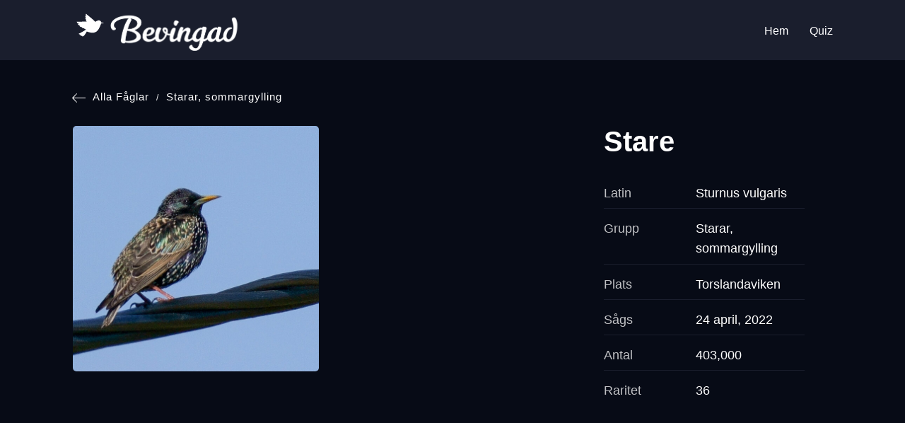

--- FILE ---
content_type: image/svg+xml
request_url: https://bevingad.se/wp-content/themes/faglar/assets/images/arrow-left-white.svg
body_size: 196
content:
<?xml version="1.0" encoding="utf-8"?>
<!-- Generator: Adobe Illustrator 23.0.1, SVG Export Plug-In . SVG Version: 6.00 Build 0)  -->
<svg version="1.1" id="Lager_1" xmlns="http://www.w3.org/2000/svg" xmlns:xlink="http://www.w3.org/1999/xlink" x="0px" y="0px"
	 viewBox="0 0 19 13" style="enable-background:new 0 0 19 13;" xml:space="preserve">
<style type="text/css">
	.st0{fill-rule:evenodd;clip-rule:evenodd;fill:#FFFFFF;}
</style>
<title>Element/Carousel_Arrow_Left</title>
<g id="Desktop-Creative-Concept">
	<g id="Homepage---FInal" transform="translate(-1295.000000, -971.000000)">
		<g id="Category-Carousel" transform="translate(152.000000, 924.000000)">
			<g id="Fill-1" transform="translate(1143.000000, 47.000000)">
				<polygon class="st0" points="6.4,0 7.1,0.6 1.7,6.1 18.5,6.1 19,6.1 19,6.9 1.7,6.9 7.1,12.4 6.4,13 0,6.5 				"/>
			</g>
		</g>
	</g>
</g>
</svg>


--- FILE ---
content_type: text/javascript
request_url: https://bevingad.se/wp-content/litespeed/js/8e7fc96a2ace5523dfb5388cfbb316e9.js?ver=091f1
body_size: 683
content:
(function($,sr){var debounce=function(func,threshold,execAsap){var timeout;return function debounced(){var obj=this,args=arguments;function delayed(){if(!execAsap)
func.apply(obj,args);timeout=null}
if(timeout)
clearTimeout(timeout);else if(execAsap)
func.apply(obj,args);timeout=setTimeout(delayed,threshold||50)}};jQuery.fn[sr]=function(fn){return fn?this.bind('resize',debounce(fn)):this.trigger(sr)}})(jQuery,'smartresize');(function($){$(window).on('load',function(){$('.ham, .open-main-menu .logo, .main-menu ul a:first-child').on('click',function(){$('body').toggleClass('open-main-menu')})});$('.searchfilter-icon').on('click',function(){$('.searchandfilter').toggleClass('active-filter')});function myFunction(x){if(x.matches){$('.product-gallery').slick({infinite:!0,arrows:!1,dots:!0,mobileFirst:!0,responsive:[{breakpoint:999,settings:"unslick"}]})}else{}}
const mmObj=window.matchMedia("(max-width: 999px)")
myFunction(mmObj);mmObj.addListener(myFunction);var $container=$('.isotope .grid');var colWidth=function(){var w=$container.width(),columnNum=1,columnWidth=0;if(w>1200){columnNum=4}else if(w>900){columnNum=3}else if(w>600){columnNum=2}else if(w>300){columnNum=1}
columnWidth=Math.floor(w/columnNum);columnWidth=columnWidth-20;$container.find('.grid-item').each(function(){var $item=$(this);var multiplier_w=$item.attr('class').match(/item-w(\d)/);var width=multiplier_w?columnWidth*multiplier_w[1]-4:columnWidth-4;$item.css({width:width})});return columnWidth};var isotope=function(){$container.isotope({resizable:!1,itemSelector:'.grid-item',masonry:{columnWidth:colWidth(),gutter:25}})};$('#filterNav').on('click','li',function(){$('#filterNav').find('li').removeClass('active');$(this).addClass('active');var selector=$(this).attr('data-filter');$container.isotope({filter:selector})});isotope();$(window).smartresize(isotope);$(window).load(function(){isotope()});function ScrollStates(){var self=this,win=$(window),$html=$('html'),$body=$('body'),currentScroll,lastScroll,headerHeight;self.init=function(){win.bind('scroll',self.windowScroll);self.windowScroll()};self.windowScroll=function(){currentScroll=win.scrollTop();if(currentScroll>10){$body.addClass('scrolled')}else{$body.removeClass('scrolled')}
if(currentScroll>lastScroll||currentScroll<headerHeight){$body.addClass('scrolled-down')}else{if(currentScroll<lastScroll-10){$body.removeClass('scrolled-down')}}
lastScroll=currentScroll}}
var scrollstates=new ScrollStates();scrollstates.init()})(jQuery)
;

--- FILE ---
content_type: image/svg+xml
request_url: https://bevingad.se/wp-content/uploads/2023/02/logo-bevingad.svg
body_size: 31714
content:
<?xml version="1.0" encoding="UTF-8"?> <svg xmlns="http://www.w3.org/2000/svg" xmlns:xlink="http://www.w3.org/1999/xlink" version="1.1" x="0px" y="0px" viewBox="0 0 448.9 103.5" style="enable-background:new 0 0 448.9 103.5;" xml:space="preserve"> <style type="text/css"> .st0{display:none;} .st1{display:inline;} .st2{fill:#FFFFFF;} </style> <g id="Bakgrund" class="st0"> <rect class="st1" width="448.9" height="103.5"></rect> </g> <g id="Text"> <g> <image style="overflow:visible;" width="1455" height="673" xlink:href="[data-uri] GXRFWHRTb2Z0d2FyZQBBZG9iZSBJbWFnZVJlYWR5ccllPAAAfTdJREFUeNrsnft1G0fPh0c++V/6 KhBTgZgKtK7ATAVaV2C6AtMVWK7AqwpCVeBVBZEqCFXBK1XAb2GBMa3owsteAMzznLNHTk4i785g ZoDfYDApAQAAAAAAAAAAAAAAAAAAAAAAAAAAAAAAAAAAAAAAAAAAAAAAAAAAAAAAAAAAAAAAAAAA AAAAAAAAAAAAAAAAAAAAAAAAAAAAAAAAAAAAAAAAAAAAAAAAAAAAAAAAAAAAAAAAAAAAAAAAAAAA AAAAAAAAAAAAAAAAAAAAAAAAAAAAAAAAAAAAAAAAAAAAAAAAAAAAAAAAAAAAAAAAAAAAAAAAAAAA AAAAAAAAAAAAAAAAAAAAAAAAAAAAAAAAAAAAAAAAAAAAAAAAAAAAAAAAAAAAAAAAAAAAAAAAAAAA AAAAAAAAAAAAAAAAAAAAAAAAAAAAAAAAAAAAAAAAAAAAAAAAAAAAAAAAAAAAAAAAAAAAAAAAAAAA AAAAAAAAAAAAAAAAAAAAAAAAAAAAAAAAAAAAAAAAAAAAAAAAAAAAAAAAAAAAAAAAAAAAAAAAAAAA AAAAAAAAAAAAAAAAAAAAAAAAAAAAAAAAAAAAAAAAAAAAAAAAAAAAAAAAAAAAAAAAAAAAAAAAAAAA AAAAAAAAAAAAAAAAAAAAAAAAAAAAAAAAAAAAAAAAAAAAAAAAwMsc0AQAKS2Xy+LRv3r8zyN90hP/ /rjHV7164t/Va3++a57rfwf4wUFN7wIAAAAAAAAAgHcQsiEky+Vy3Pw40mes/3qUforR8u9PMmqS +/RT4JafIngvVs/BwcECqwEAAAAAAAAAAKsgZIM71kTq1c+RPrmJ021zmx6E7ZXQXcvPg4ODa5oG AAAAAAAAAACGBCEbzLFcLlci9ejRI//ukBYahJv0U+T+8ZDFDQAAAAAAAAAAfYGQDYOhmdWj9Kto fUrLuGFVrqROiNsAAAAAAAAAANAhCNnQOcvlcpQexOrVI/9MCZCYiLhdJxW4uWwSAAAAAAAAAADa ACEbWmW5XBbpp1gtP8mwhqv0IG4jbAMAAAAAAAAAwE4gZMPOrInWq4csa9gEEbbn6UHY5iJJAAAA AAAAAAB4FYRs2AgtD1Kkn6I1mdbQBlKK5IeoLT8PDg7uaBIAAAAAAAAAAHgMQjY8iV7EWKw9h7QK 9MAqW3vOxZEAAAAAAAAAALACIRt+oGVCVg/Z1mCBm+apEqI2AAAAAAAAAED2IGRnyqOM63e0CBgH URsAAAAAAAAAIGMQsjNhrca1PJNEqRDwy2V6ELQrmgIAAAAAAAAAIA8QsgOj5UJEtJafJ7QIBGN1 UeT5wcHBNc0BAAAAAAAAABAXhOxALJfLo/RTuCbrGnJCSo+ck6UNAAAAAAAAABAThGznaMmQlXhN rWvIHcnSPm+eilraAAAAAAAAAABxQMh2yJp4XSZKhgA8x0Wi7AgAAAAAAAAAQAgQsp2AeA2wM1fN Mzs4OKhpCgAAAAAAAAAAnyBkG2at5rU8lA0B2A8EbQAAAAAAAAAApyBkG2S5XK7E6zNaA6B1ELQB AAAAAAAAAJyBkG0ELR0yTQ8C9jEtAtA5lzLmuBQSAAAAAAAAAMA+CNkDs1wuy/RQ9/qU1gAYhK/p IUP7jqYAAAAAAAAAALAJQvYArGVfl81zSIsADM59ehCzz2kKAAAAAAAAAAB7IGT3iNa+FgGb7GsA m9ykh3IjNU0BAAAAAAAAAN5YLpdHzY9x8xTNM9JH/vm5ZNrb5qnlOTg4qCx/G0J2P8ZTpgcBm9rX AD6g3AgAAAAAAAAAuECTZwt9Tvb4VXJiXU6rn1vURBCyuzOgUaJ8CIBnZPIum4l7TlMAAAAAAAAA gCVUe5w1j4jYbWuPJjURhOzujOiM1gAIwaVO3mRnAwAAAAAAAMCgLJfLIj1oj32ULr44ODgorXw7 QrZPIwKAfpF6USW1swEAAAAAAABgCDR5tkr9a49yn1hhIcHvDWawtxEVzVM3f/yeELEBoiL17b83 Y/2cpgAAAAAAAACAPlkul1K++J80jPYoNbdrvQdwUMjI3t2AikQGNkCOyE7k5ODgYEFTAAAAAAAA AEBXqHgsSXUWShgPnpmNkL29ARUJARsgd+TSgwmlRgAAAAAAAACgC1TErtNDRrQVLg8ODiZD/eWU FtnceEaUEAEARW4D/q5HewAAAAAAAAAA2maebInYwrvlcjkb6i9HyH4FFbCrNFwdGgCwyxedHwAA AAAAAAAAWkHv6LKqQ35q3m+QrGxKizxvMJK+P9XnkBYJw23zLNb++bp5Htf2eerf7cMoPZSjOab5 w2LmBl8AAAAAAAAA8IuWNf5u/DWl5Oqobx0EIftpgynTQyF1BGwfrMRpGTzX+u8W6adgfT2EwLi2 GfKpxV97oz9P6HZzIGYDAAAAAAAAwF5oaWMPVSF6r5eNkP2roRTpQcBGJLSFCIQrkfqXn1ZFw8aW xs2PqgNbulcblUeE8lHzjPXPhf4zmd/DIZsqcgnkNU0BAAAAAAAAANsgJY7TQ3ljL/x5cHAw7+sv Q8hO/2bOijB4RmsMxiqruk4/xepFMxgWDu2pTN1n9Et7TZ+bLHRTRia/sT7Ud+8P2WwoELMBAAAA AAAAYBuWy6Wc7P/i6JV7LTFygIFQRqRnRIC9XnsWkQS/ASaci6b9yg3fbZQesrbH+pOTB91O5IjZ AAAAAAAAALAxy+VSEhbfOXvtrwcHB9M+/qKDjA1jlB5KP5Cp2h1X6VfBug5uU2JPQ2T171ybWTO3 Vw9joV0QswEAAAAAAABgYxzVx37M731UVTjI1Chkl2CWyMJuk3XR+jo38W5AEXtFKxcNqrAthfrl Jxnb+zPILb4AAAAAAAAA4I/lcin6gUe9speLHw8yM4ZRIgu7DaQ8SJ0eROs694xTAyJ2J5OG1o6f pJ/CNhs/u9HKJgMAAAAAAAAAxGbZ4Pj133ZdjeEgI0MgC3t3RIj7IVqnB+F6QZP8YleWivB/bPrn vKNvXYnaE8bR9mOo6ZcxzQAAAAAAAAAAz+G4tIhwdXBwUHT5FxxkYACSVTpPZGFvwyrjWp45maTP 2lbZ/Phm7LWklMW4682GNVH7DEvYmI0v5gQAAAAAAACA/HAuZAt/dFm54SB45xfpQcQme/RlRPys 00/hekGTvGpbkl37t9HX600wXSs/Ipnp1NR+nc4y5gEAAAAAAADANwGE7E41qYPAHS9i0QeGwLNI 1rWI/FIqZE5zbGVbIt4uku0Nkv/rO5NexX0RtCk98jKd14wCAAAAAAAAAH8EELKF37tKkn0TsMOP tNMRsf+L1Lr+mB7S/EfNM0XE3gkPWf5l33+hHB3RXbeR2tktpvK0/ehmCAAAAAAAAABANKZd/eJQ GdmUEnkSEa+rRMmQtmxs1vz45KHfLVwuqHXE5aFG/a9cNv0zoRkAAAAAAAAAYEWQjOz7g4ODThL4 3gTq6LL58T0hYgurzGtJ5ZeL/84RsVuxMRGGPzl53ZPmfUdDv0Rjd5XeWPu2ea6won951/TPlGYA AAAAAAAAgDWuA3zDoeq0rRNCyG4ap2p+fMvc0KWMw+eEeN2VjclOkrcyLGMrLyI1odcE7Rss6gcz C5sNAAAAAAAAAGCGuyDf0UnynmshW+thy07FWabGfd88F+nh8jipeT1DvO6MWfMcO3vnwtoLqaAt Avv7RA1tOT1SMbQAAAAAAAAAIBidVApwK2RrmYdaGiZDY5CMVhECRbwuRRxkfHRuax4vDx1bfTEp OaLv9zlz8zpt7Ita2QAAAAAAAAAg1IG+pfWsbJdCdqYi9ir7+g8tHSK1h+8Y371Q0QTtI/Yrpwia P/6e8q6ffa6lawAAAAAAAAAgbyJpfa0n7rkTsjV7sU75XOoo5RfWs6+vGdO92tss5Zn13xtSDkfr Z8sFpfcZNoGUrOHiRwAAAAAAAIDMCab7HS+Xy6LNX+hKyNYbL/9KeYjYkqG6qn1N9vUw9jZKvgXG hbPJ+jw9lBvJ8TLIKVnZAAAAAAAAAJBi3SlWtvnL3AjZKmJ/y8BYpXzI75KhSu3rwZkl35sm7uxH s7NFzP6ama2JnZ0z5AAAAAAAAACyJ1JWdqvlRVwI2RmI2FJOQS69+13LhywYs4PbXNH8OHP8CbJ7 N/f68s0YkEz4P1NepUbOyMoGAAAAAAAAyJ5IQvahloluBfNCdnAReyVgS/mQGQK2KWbO37/0Xo6m eX8R4ouUV6kRamUDAAAAAAAA5E0d7HuKtn7RgeWvDCxii4AtZQTOqX1t0u5kgH13/AlXenlilP44 0kk8h0s3ZW4YMS8AAGTvi4zSwzFMeU6f+c/k9NUiPWTs/Hi4FBwAAAAghC8oOsj/An3SrdwB2MYv OjDcaWWKKWJL7d8ZQpXpCUOCwmPHn/A2Yn31pl+q5Lvcy6a8lwteGYkAAFn6IOLgS7LDuz1+jVwY Ln7AHGEbAAAAwK1fKH5cpIS+P9rwTd8Y7awyxROxV5c4ThGxTU8UYnueReyrqJeESv14HUfRobwI AEB+/sdR84iA/U/aT8QWJIP7U/P83fzOO9kIbrMuIQAAAAD0Qh3se1rxR81lZAco6/AYyYqZRRUX AwaSi0Q2tvU+qlL8zOw/yKIDAMjG9xg3P2Rt6zrjRspXyf0T56wxAAAAAOZ9RBF+/wr0STeNDzre 95e8MdZJY3WwIyDBgpQIKBCx3UwSZSIb2zyZZGaXjEgAgGwCFFm7+zg2epgeNoIlU3shfo/WXwQA AAAAe9TBvuekDd/TjJCtNQFrdbK9I3WwR9S5dRVIymA6d/4Z57n0VwZiNkfAAQDi+x6ylv01kO8r G/dSxk8E7RmCNgAAAIAttCzxVbDPKvb9BSaEbHWe58m/iH2THkoCUAfbH1Pn9ic3wM4z7LOboN92 rCdUAAAgIDrHW9iAFt9H6mkjaAMAAADYow72PcW+v8BKRnaV/N/E+VlqvVBz0GUwKUGb9wv2Zrn1 m24WySR4H/QTC0YnAEBYv0OCEksb6CtB+5qLIQEAAADMEC1hcW8/c3AhW29of+e4E1ZZ2DPGl1si ZGNXOXbcmpgdEYQEAIC4AYlVv0NKjvzV+OdzsrMBAAAAhkWTZSMl7x1raemdGVTI1tqAHxx3AFnY ztEBRDa2/4n9c8BPO2WEAgCE8zumTuZ3STK5pswVAAAAwOBEy8ou9vmfBxOyDdUG3IXbRBZ2FKQP ycZ2jo7FaJcgyDxZMEQBAMLM6aPka/NZsrNrSo0AAAAADEod7Hv2SpQYRMjWo4pV8ikgXkqjk4Ud JqA8c/4ZM3ryX8qA30QmHABAHGYOfV9537/0FCUAAAAA9E8d7HuKff7noTKyJRPb4+WOHw8ODiZa lxdiBJSeuScb+ydNWyxSvBIjI3oWAMA/ATbPv3FKCAAAAKB/VOu4CfRJJ/vcxdK7kK3HE7058lJY XUqJnDOEwgSURfKfjY09Pt0mt4G+h4xsAIAYzAJ8AxdAAgAAAAzkhwX7np21jl6FbM1GqZw1rux6 jCglQkBpDNlcQch+hJ6WmAX6JIRsAADnqPh7FuBTDvE9AAAAAAaBCx+VvjOyq+SrNuCFNC6lRMIF lDJgTp1/xjl2+TRabiVKVvYhPQoA4J4y0Lec6YXtAAAAANATmlx7H+iT7GdkN07vNPkSDy8aQykR C0MyC/ANZETF7+PV3IlgAADgmynfAwAAAAB7Eikru9j1f+xFyNaSIjNHDfpeRGzGSDyCZGNfsMHy MpqVHWW3knqkAAB+/Q7ZjDwO9lkFPQsAAADQO3Wgbznc9e6VvjKyq+TniPx7FcEgJhH6dkY3ZtPX AADgmzLgNx3TrQAAAAC9w4WPqQche7lcTpKfDFhE7MA0tlgGCL4kG3tBb25ElPIrBV0JAMAcbogb uhUAAACgX/Rk/lXufnKnQramiVdOGhAROz6zAN+AjW4+yS8ItgEAYCi0tN5JwE+r6V0AAACAQYiU lW0yI1sug/FQUgQRO34wWSb/2dhXjZ0SPG4H4xoAAIaiCPpdXDgNAAAAMAyRhOzRLv9TZ0K2ZqF8 ctBwiNh5MCNwZJIHAADokSLgN11S4gwAAABgGNQPuw3yOTudXOwyI3vmoNEQsTMgSDb2bWOriLJ5 T/IAAOCLccBvmtKtAAAAAIMSRhtaLpdb+8tvOnqRUfPjzHh7fUbEzoYZ35A1NU0AAAADEK0+9mey sQEAAAAGJ1KS49G2/0NXGdkz4w110TjiM2w/PkGyse8TJTL2oaYJAACgZ/+jCPZJV/jOAAAAAMOj d6fdB/mcrX3m1oVsB9nYN02nl5h+NkQIus4bm72jK3dmQRMAAEDPjAJ9iwRKE7oUAAAAwAx1rj5z FxnZM+OOeIG958FyuZSg6zjAp1T05u7obiUAAIBpp9wwBRvqAAAAAKaoc/WZWxWyHWRjT3DEsyLC hUQX1KNsBc8XPl7TfQAA8Z1yo8jF6KxDAAAAALaIUn528MseS8ON85nMzHzQ2pSnAT6lojdbYeH4 3dl8AwDwxyjAN3zlYnQAAAAAe2jC422ATznc9n9oW8i2mgF7wwU12RGhv6/YfGmNBU0AAACwlQ8y pRkAAAAAzFJH+IjlcrlVVvabFv/iMu2gpPdEiX3nA9nY8AQLx+/OkW4AAH+MHL87lzsCAAAA2KcO 8h1H2/zHbWZkW3V4v1LbLzvKAN9wy3FeEKjrDwDgEs+XTXOnDAAAAIB96iDf0X9Gtl7y+M5gY0hG yQzbzgcHF45uSkVvQsMVTQAAAD3CnTIAAAAADghUJ3uQjGyr2djnZJRkxyzId5zTla3iNShn/gIA gL7gThkAAAAAX9QBvmG0zX/clpBdGmwIycZGDMyI5XIpuzgRajpesAEDCmWRAACgL0qaAAAAAMAV dYBvGG3zH+8tZGsphxODDUE2dn5Mk90LR7ehoitb58jpeyNkAwBAH3zmThkAAAAAd9S5fXAbGdmF we8iGztPpgG+4YbalJ0wdvreiAoAAD7xVK+QkiIAAAAADglSJ/t0m/+4DSHbYimHOdnYebFcLssU IxubDRhYcauLEgAA+MPT/D2luwAAAADcklUCXNSMbMTA/JgF+AY5STCnK0GpaQIAAOiYS06CAQAA ALjGvS+nd95txJs9/yI5rm8tC/aWGn950dhh0fw4DvApFScJOsNjaZGabgMAcMvCyXuSjQ0AAADg mzrAN2ys2eybkV0Y/HgyWvMjShDGSYLu8HjZY023AQC4xUNSxVdKWAEAAAD4Jrdk3ohCdoUZ58Ny uRw1P94F+JQrgslOOXX2vtTHBgDwTW38/aSc2YxuAgAAAAjBVS4fuq+Qbe24/j1lRbIjSjZ2RVd2 g252eIOTJQAAjlF/9N7wK55TzgwAAAAgDN610O5rZGshbmt1iWtsNx/UBssAnyLZtxU92hke62Nj DwAA/rG6KSkCO+XMAAAAAOJQO3//Xmpkj+k4GJhJsnfZ6C5UdGWnFM7elwtrAQBiYFXInpGNDQAA ABCKbDSEfYTsgo6DgaGsCHidq16CsiIAAAE4ODiQ+dxaeRHZLCUbGwAAACCW37lItsvatcY+QvaR we9ByM6E5XJZND9OAnzKJZf6dWonI4d2UtFzAABhsLY5OaNLAAAAAEKShSYaqbTIPccks6IM8h0V XdkpE2fve0NZEQCAUMwMvQt3cgAAAADEBSH7FUZ0GAyBXvJ4FuBTbvXYMXRH6ex9K7oMACAOeurq wsjrzOgRAAAAgLAgZL/CMTYCA1EG+Q5E7A6hrAgAABhhZuAdrsjGBgAAAAjNIoeP3EnI1oxYa9TY bDZEueSRy5awk3UuKI8EABAPzcr+OvBrzOgJAAAAgNA+Z53Dd+6akT3GRGAI9JLHCKcBrrjksVM7 kc220tlrz+g5AICwyBx/M6DPUdMFAAAAAOG5j/6Bb+hjcEYZ5DsqurJTJBv70NH7srEBABAYPXFT DhRcTOkBAAAAgCwIXycbIRvcEOiSx3vqVHZuJ96C9hk9BwAQm2btl8Bi0vNf+1X/XgAAAACID0L2 M4ywDRiAMsh3cMljt3jMxq7pNgCA+Oh8/zb1k5l9m9goBQAAAMiJ8PduIWSDJ8og38Eljx2xXC5l biIbGwAAzKJidpEehOYumXCJMAAAAEBWkJENYIHlcikXjJ4E+JRbjvh2imwSkI0NAACmUV9AfJvL jv6K9/gbAAAAANlBRrYjjrDX0ES5qIhs7I5YLpdSd/Sds9ee0XMAAHki2dLNI2uXlBppMzv7grs4 AAAAALKEjGxHjLHX0EyCfAeBZQfoBY/e2vaCbGwAAJC1oHlGzR/fN8/Vnr9OLncsaVUAAACALP1K MrIBhma5XEpAdhjgUy6pVdkZlTMbkUu+ZnQbAACsBR5V8xTNH39vno/poezIppnaN83ztvn/p7Qk AAAAQNbcRv643wJ9CxnZcYmSjT2nK9tHNzq8lRQ5Pzg4WNB7AADwGF0fztNaObJmrSvSw2Xro0f/ uRwfvWZNAQAAAABF/MLjqB8XScg+xFbj0QRuErC9C/Ap99Sr7MQ+xslf3XG58HNG7wEAwKZQigoA AAAAYPfSIguLH6PZKhALsrHhufF+pO3qbROrpPcAAAAAAAAAoAPqyB8XSshO/z1uCf4pg3xHRVe2 jojY3o7LfCWrDgAAAAAAAADgX643/Q+jXfZInexAaNmIkwCfcot42bptVM2PU292kLjgEQAAAAAA AAC64y7yO0cTsgvsNRRlkO+grEiLLJfLafPjzKM9Hxwc3NGDAAAAAAAAANAR15E/7k2wRjnRywEh BlHqY5/Tle3QjO+y+fHF4atTUgQAAAAAAAAAYA92ErKNZxVO6Fb/LJdL6cfjAJ9y04yXBT3aik2U zY9vTm1gSg8CAAAAAAAAAOzOPqVF7o1+E4JRDKJsSFR05f44FrFlnizpQQAAAAAAAADogdClRX7b s2EsXrZ2vFwuC47xuyeKkE197D1xLGIL02YuuqYXAQAAAACe9ffHz8R/chJcfOk7fGoAgM2QKhrN vBr2+/YRsi2XF5klLn707MiIE3MY4FMoK7K/LUh98Q9OX1/qYlf0IgAAAADAs/5+mR7uFDp85b/7 EV81j8RX1/osELgBAPJi34zsd0a/61QWREQkt1BWBMRZlfY7c/r6V9TFBgAAAAB40d+fNT8+bfG/ nOjzbu13yA8RuFfido24DR3arJweKPSRPz93r9e92uPdmm1ek+gGsD8HewzgMtk+7i8Tx8j4xZTw X7s6an78L8jn/M5CtbMN1OqkekQc6YK5BwAAAADgWX9fsrC7Slq513hCyjzWxGTQgs1O1GaPsU1w YrPeaou83bRE9D5CdtH8+G68IS6bhphgwq4GW5n81kPG9vbv/7Eu7F5Ly4hjUpAFAgAAAADwpL8/ RNLKZXoQDuckm8AONlul7jZdJAlKfn+FbULLdutKyG7sf2N9+s0ef48HoeZd03cc7/cFlzzmO9HK WP07IWIDAADgFyyXhYgHzSMXFj2F/Pu6eeZSnkCy5ZpnRMsBmB7XkrSySP2fvJRSJJIstZA7eJgr YAubLVO35S5lLHxpnv/pmodtArzCwZ6DWnaMPIhOG6eow6CLRKSyIv/HjupW/V4luzX3N+U9dfkB AAD29gtE6JLj26c7/orVsW155hzbBjA1tmtD+sFF88yYI+AVu633WI+wTRjSdsV+jr28b18Z2YKX zMO5LpxgmyjZ2FeI2BtPrtLnMsEiYgMAAOAXzNLD6ax9RIND9Sskw+0fCeQ0Y3tECwMMNrYlcWWe bCXBnekcMdP3A3iK0yFtk+aHPVhE/bB9M7JlYH1y8q1cwGbfwZkn/4Km8LGxs3N69FVntgrS34jY AAAA+/sGVer2+LYgdXLPOakJ0Pv4ltjog3GtoKREIDyyW0m6+suAbU7IzjZnG6JnSLLs6md69Od1 RIO81p91X/NM5IzsgwADe9tJADHb7kQQpazI7yw0r84bEqweBvgcRGyAbuaJIj2c0hFn8KlMmHt1 CBf61PLPrO8Abse8rKVnPf6VImhP8dcAehnfo+bHPw5e9V7nBXx7WNmulQ0Y7mIafg4rNC5ZPYd7 9ufq8tl5h+8d9rLHfYVsj+IjYrbNyaFMDxdweOemsS3K2Dy/AIhjeBrkkxCxY9jkKP26m746Wrqr g3KlPxf6/Nh9J/tvq7VglnbPHrhNP2vj1ohUAC7GvaylZwP81YhWALHHOD4+7Gu74sefYJvZ9bvE g5JQU+jTZVazxC6zLvrVmZB927TBaNP/+KCFxpFg0ZswhZhtb7KgrEjshWCa/JQhwomIaYfihKzv og/hlMraIw6xrJuIrP/tn6oDR1HafJXxcO2sTY7WHOjxhr6WfO8vxxcTmepg284tZLtdNGOkpDcA OhnjIkz84/DV/yD71ZxPtPLhR+ln+YaXEk/WT+9dpy1LOhi23bckyHRmY+ILTNIw+mbr5Y2cCdly z1yx6X/chpAtAtUXh7ZKHSxbkwZlRWL2rcwPsxSjjMgKRGwfticL4eqxutkqO/AislY5r0U93rch 636l7X1n3HbFkT5r+dsl6JkT/IAhW7dUotCdmK0X2T93Qd0CfxQMxQIetQLx0cZsBA9mN6M1P16e 4xb7VXzv89fmSMMnxkWgH2Gbrdma9LP4I++M9G1rJWQQsl+fZP5xarfUGrIzeVBWJF6fzpKjywU2 BBHbtt1N1BGRx9vmycaOdbA+k/E0xHHji/RwjG9hqC1k/ZDs1K43XsT3qXKzNTApUlwbm6v/7LJW 5R5ttTqdMV77ebjFeL9ef4h74AU7e3xx2Tr/nvbZMqvVWmmGbfjafOsU6+jVDyrVj+8jhrxSX7B+ 5n0snxi/bN57gtXs5YNM1d6sxYyybo/b8NERsmMvUGIoEzKUBp1IopQVyd7ZCSxgM0/YtTnP4vVO jnWgvqvS8DUzBxe0VTyQefNDjt8fNDiSZ90ZX/15oY8g4zvbrFmjpQm3qs/Ygx1NNMhuO8ZaXTIl fTAnqy/L8bfP5si/4yX9LNnw5CZJkFO3nLbtfq6bpv7E64397ubd7ozHFpQY2d7eitT+qcdObHIb UfeF70XIfqWBvB4ZWodMy+EcqShlRbKtpRZYwF4FfJzcwOk141gH6cPKkBMpY1yyk2cDtIOIB9IW QycDiKA9RdDaqQ9XlwFtWsf8ubG+quW+yKDNLMcNg/lya5dLTXueE2T8Vwgi2cxVRYf2db82l82N lQ/alc9D+AeZxI5lsrWheaW+0LX6Z38bb0bud9jc3grVKjzd7be3P+JMyN7KntsSskVU+CeAjbNQ DbOIRSgrct/YzlFmfbe6xFGew6CfycWwOL2mHOsg/Wjhcrfnxntvd2eoUz03NH/e6/fPE2w6H4nP eNzBeA97IsNoSZF1es9wM3TE+VZtr2KEhxlvQ55aW2Vse/fZ0Afajx3LZDsR5bP+/GS8SbPTH3aw ub7K9nXB3qf9nQnZW821b9r4GzV75DKArX/SLDHojyi1nbIJ/GVB0HHyP13go4rYkqGEiG3A6ZXs veaRdeZbyk/ETvrNf8uliBoEeO5PCV4+GH29E23nsqd2+G5s/pR3+Us3GuD5vpuszUfHHY3374H7 oTLuNyx6tKWR+lP/6Lw4dLuIPX8T++5jHoRu/XQtiyDZ0GcD2dZxpj4bPO3Lz3R+/ZTsn6b8lOyL 2D/8Nk2KgOfX178dz0PcvfYCb1r8XVWQNjmTun3exQIvi1qKURtbmEfvKwlqtB7+38l+Xal9kR3B EhHbjNP7JcUuIbKNY11rdoHL4Dr5OIHzrUsRx0E7fMAPenZOkrX+r57mow/Rkis0O9RyQHnTR2mX RwK2RX9qXdAuGP1uxtdjP/2QVgFDvvwnbBJ6sjuxuesAegUbgS/wW1u/SOtg3QYRG8RoJFjBeeuW SDft1kEXgtVxxLNMbJKj9Qac3hS/ZM0+rLKGPzZ2eu6sXz2NKxFx7tqeC7SEgIf1QvwgEbM5lZL+ 3XyoB5iTztQOo1wkbX3OqljffkFiOjkdcKm+EZv7+EwA2KUhuNvgF7srdB0n+ckni23+4zct/+Wz QA15qrs50B1RhOyrSM69Hpt+fCQxB6Q+7hgRe1DbmyWyNjbli7NsTY+OZdVBVvLckW3Lpkn2mdma nf/3gP32IUJWrM7v1ueAqmM78rq+yenJa6+ngYLOS2S69geXvecz14Hf+VDW7+8JEXu9Xbz5jott /uNWhWy9HOQ2UP9/0uwp6M4xjoB74fMZ8Ton50MuUxj3caQYnrU/nN7tkWzNa+tCo57s8Djfiy3O WmwH+V0nztogazFb6vMnG2VgZs7bcZWdZ5mLLpIStIxIrXbkeX071rlgkmDQsYSA3Ts1TbCRbRZa 2uYbdtkbN9jdD7FW5sMzzCEv3nTwO2fB2giHrZtJh7Iiw7b/SC/Qm+tttjmK14KUEvkz0LFtj3ZY p/5qzkbEtNCo71U5bt+yLVtPPi4Oes7GqtwGlmb3fDHyOqfOs7JnDvyLeQc2JN8tdbCj1LlcXQhb JhhiThJfdZEQsPvkhpI6r/t5ejnx9+Rvs947d5nb3sruos6Hl5j487QuZAfMyi4wk06IImTfNjZv /siZCoalZl0vNLCSAP1dxjZ4lSglMqRNRgvwh8SymD1z7mC2dSP8zLmNvcup3JoKddaye0qnbTlq fnxw4MvN2/xmzUz8FHSIfOMSyF7H0OrU2peEgN03NU3wsm2mh82VD7QG9tmj3Y11jY1ud1VO/bpt vfc3Hb1HpOzGrGtDdkgUIdukCKoT/GPh+psG5mS+piQX5RWUEhnU+fhEa7TKibX5SIWOCE5msWc7 jFKMI4+fchCvVMT+ZvDVvNYnnuXky2nW7HWKn5k4p/xi53MRp9aGp6YJnrRNycKeq22yuTIciwxt b6LjMvoa+5Vku5f5rYtfKo3eGJlkO5JpB89NQFEWvcqCo6sBrjyF/sSpeBqpJVZ6yKIPOvZnCQG7 S6T8QNXYd2nkfWZB2vWOdvi55slmVNSj1nqZ3Tejr3fisD3FP/GwiXPewreuyijlctLtUL+3YOnF XwoM8cLTcXxFrGmCRWa2J2t15CxsqWpRy/jaNjv5GUKvz791+LtLnfwPmSAg6KDqtayIBoTyjNd+ slm0GVILe9b01zlNMYjjIQH+HHvtBbkAstYyX0P2eRmov/fNiIh0J4RkBUrG6SzoPFUnaBMPdnKz 7+ks3QCZp/yyZmXzdIpv1eo8JDGStCe1hm3EeegAv66R4lu+ozVs0JLYie0Nw736nPJc59KXL/li 2/4Pv3U4sBa6m/zFeaOyE9s+lBV5epIepQeBWibr1RHiQv8Zh3Z35HRIiTM6aFAmY4XMjf44VzF7 SJufBWnLi33aMdgJpBWfNPM/2pzKPNW+TxM+G1s37c4ztp2ZzgdciLf/mImebeiNmib41zZz3ayz zE0mtrdKMoighdzrOJpTNuQ/bO1DdJmRLWL2uQZxnrOyMLL2F8Ioi+DRDpdfrYvUwginoDPkeM6U hWLQ8S6Zm19oid4Z9Mi3CjsR5rUfc8iev2MS1MZk7SuDzVWnDuzRm42E9vMRHv9db0Ke0ug5NpI1 m6QVW9Q0Ab68YRaZzI118r9RLEl152gS7fJbD3/H6jZbjwZ4RRZn65SBvuWM7jTLZ10wyBAazvmo GCODIke+JwM5TbMA7SdZE5MW5pBxUPuSEjazCD6SBkoegvSFozYdOZn/L3cZ45TLetK3n9EMO40V REK71JnbJqVEsM+hfTP5Rs8i9kV6KG06lP9WRLbnN12/kTqIhQaFHh0zyHdAgT8um+f3Zt6ZIWIP 5/g2j5RkQsQenvMB+l/WzQjZ2LOW7kCInGE3C/IdFVNFtv7z1ht9KtJLwIWI/ZNjPYEL2/lKYkeI 2DbJuj72moiIiG2X6wzsz6uILQK26BGUNu2QN338JRoMTp21zUcMr/VJaZQ4NgfdIEd23jZjdsK4 HTYwS3HqmEURF8qe/85ZgHa7aePyMq0PH5mJjnnPc9bU0Xy1cNKmR458/vmW3zZW8YA17r8UNMFW diTjmc0Qu9QZ2+cEX94+US8HdC5iix7xBwJ2Pz7ubz0OtqoxTPnjNwcNecEN3N0EvTQBtIzUDC25 6RfHoyVWl3Bcp+czHeQ7Rzqfecg8nqWeMk4DZWO3JcIdBR/2hzoOKo8vr5vrs8hO/kCUTtaBi21O bqm4UyUuBH3Jx5/SDK/aEaVEfFBjn+640X6T5/opIVE3WsWPL3TOOnH8rcSStuLH0mANbE/lDbf2 cX/r8+2ciNk3OGKdUdAE0BIiYMvR/4qmwPFoATkCVm24IbL6b6b63bJeWC6jIlnZRU+bPRHWzqsW 22qcwfB3K2SnBxHb05y1cPKe4bKxdZPuW4LX1pojyro9a0MioJ0nyq55oc7QRiuH9nmj46reJANW 56dan5n68fL/n2KfxJI78lU1CYtrn6e23Lr93vT9hio8vTfagFJft8AJ68yBo84WtOGwvG/G6AgR G8ejBdZrmG3tFErZLPl/mz/+kR42V6xS9mAHRYpxDLV0asdSWukHYtPN87Enm3znsbyI2qu3gH3h oF29nFS53zRzChF7K8Y0wbMxUJ18iti3usbIJepv9fm/R+uN/DsRc+6DdFlW9bHX6rV7sk+xSSnh MJZ4cNf+Uj++UJ/JE9fBbNBjLCnz3Z+N/UzRDvdnl3uJ3gz0opV0vLEF77PW18UQu4GyIrAPqxrY YwRsk8HZoUN7au0SDl18xQmzetSvj/m3jDDPOAte1+24XrPHhZZHG2uwx/r+X2YO39mDbYbKxkbE 3hqE7P/a0KoetqeNXvFlPur6MtI1RjIOa33uHq038u9k7I96WnO6ps7Qj/eSkXy55ve0Juaqz/QR Gx1sjvQWS4r/PTJYSmS9XYvo89ebof5i7fjCQOAvO80ikM0SdElBE8AOrHbcC+pgm3V+vYnYH9We Fi2vaRLYiaBnMSPpsEuHRmsNRzgu7ckPuHjNjsUm9cTAZ9b3X+y1TA4vWbO+yaLzgJd2nW9oJ4jY 23FEE/xiQxNHftJ9+nlKTZJGzredc9bWHO9idp2JfXraZFnpNZOu1kIVs688tEWUEwMaS1bOYsnP 6n+T/NoeO427N0O+sR7nGGuQ1XfwLxPiqkRBjf10DhnZsM3Y/Jw62HGHVh2POvnKMBK7+qPLi3zV sZwZ/f6iw99dRnCiHPkCNyoWbGqXs46FhcJZX8882ift2hqvlhVBxIYW/CSxob+SfYHmXn3uUYun 1OTbPV9GV2dgn56yYL/2qNcssM/ev8VLLLkqJeLF1wm/sfzGwkuoQciE2kd9LQkGqLHb/2LJLe+w zdic5VSfziHnyd8x2XEfmyKGMzqKDn93GcSm26Yre5vu+P90VTP72EudbBWXjh3a57XxdpX+95Kw gIgNXY+Hcyc2dKG+URcXlc2cdl/4+tiORGzRhN5q2ZoIvnJb1EHssHIUS4r/XFguJfIEnkp97eTj vrHy9lpjS4qlizMsl0bI7vBlC4HXvf6eVa2vAgG7d0qaAF5YGL4yNl05HhKceCojMcQlvucG2+G0 I3vwcrnba4FrF85pFzZ3s+PFpHcdCwteHOaZUxtdGH8/mQe8JCxUL8xn4q8iYsM+a6LY1wcHvvfb tjKwg1EHt88i+RCxJQGl11PzWh7rGBvtpa2njmLJ3pKhMmaneOk3i1+ik1b9KFCebOgo3+v/K0Fp zQJtgoImgEdjVMbn3NnOJgHaw1z8ydErX2xTgqHFNWzetNWtNYdYnPQO1sQIZaNmHf3eLpzeuz3s stKNqC7ssrAeXDnOxvYQuHq55PH2OWEEERtamGOqZF+ckSzsaQ+b+14v/qwD26eXOW4Q392JP+v+ xIBupnxx8rpywnbitB524ehdd4qXfvPwZSp2zVeBeHq4FXn1CIvVg3BtbrKSPjqhJSA9ZMbOybp2 O5YlKPHUd1cDOcIrZM2ylpU1Si1mdmo5Ae+XPK421rrwXe6aNpLfbynzqSu79CBazLwaqeVMIGd+ 3vyF9Q0RG/YZB5Xx9VDWommPPjhCti37LJ3McZ8HrEFcYJ+9+AtektguBo4jcyJORvYrzvwi+SjE D34WBeiHEU3g1vHwdqu0HAMbOrPCqpDdJhGysc87zrQQAfLU0PdWHdml6RrZzkvgWL/oceqoLasn bGOcMrjcDTr1j8R+LG/miIhd9Lwh5tHnD1kf25GI/X7gZKfCQRt5X6vmTmLJCCK2m83EXUsIvUkA 3TKhCUARJ/9b41BJluJMd2XBB7Pk70KOoY+BWcygbHvMRZjfuw6a2g469hLFVcjo4lJt6w7z1LGN Wg9cvQR7t4+FPPVD6sSF5G2xyOljnYjYq1rDffskHk/j1gFt1Mtpk0FFbG2nQ2y00zY+dzIvRMnE Du/XIGRD17yjCeCJiVXqLP8jRzERtM07HiJWfnDyuiLQmahlpu9wG9gujgLM7xc9ZF/VHY3JfehC 0Dg0bKuyxpw6ttPacNt6uuRx/sQcNk+I2G2yyOVDHYnYvW/saw1c5trhbdTLaZP3BspOerBZtycG dE7wEEteRRCxnWkrO586RMiGrgMcgJeQeoIiaNeOHd/ogVrl6JWnxmrJRg7qywDfcN71X7DrcblX 2Hdt7SSw1fnCIjPPRtqRDeU4Dzxey0TE5g4X1rxdsW4/ci/NUKfTRk77tI5inGsitvWNuo9G7k4q sM9OY0kPdbEtlKXMcQ7eeY1CyIbcFwWwgWTLfVdBmw0QO5wnP9lqF1wkyvy+BVc9bnq0XeP4zKho bK68iLaT5zXl0nhw6uVUxi9lRfRiPs9Z+iaJWF/4Gdu3bj/iDw15Os3jRY9h6mM7ErHFTs+NvIuH tWzu1CQrB7Y4yOkV5uAf7ByLIWRDlxQ0AWyJBAZ/NU7YQi8ngeEcYRm/Z14CkGSzBu51UNuIUFak z+Cpi+BjH3uvM5rKPJW+8NZXE4/t2MxfU0drmyeucvhIFbEt24+Fo/Eehex5EPv0UjLJTB1iRyeC a4f2OHEQL0hZyjKQiC0cOXrXxa7/I0I2dDVxjVKcI5s39GjvHKeHiyERtIejcvSuVh2Qu6C24f3U hGRe9Rm0diJkGy7lYYmp8/ef07bttaMKFl8YFp1wHf0DHYjYVo7GexSy6wD2uarbfmw9rjZWh7hw 0L033oRWR+UpJ8bKUuY2By92/R8RsiHnRWETRPAYN89B8+ffm+dt83xsnq/pIfvklq7ulHVBm5Ij /TkfUweO8IqvxmvIRsT7WOz1KKseV257Q1SyraaY4ovzmDjynjfUzR5195asIBtXag9zRkZnhBay HWTymzgar3ODx1MwEfxID3X/bwxqBIWTvvXoa3uo0R4xhnST6LJP+/+G3wUdEUV0nK8NNAkoF085 O5rlI87beO05xAxaQ0RVKTkimwczhMtOgxBZ/GZOXvfe+LsWQc3Ec1kRsZlqgL9X/s62M0E/SYZg LnVpd6CM4n/g4+3F5VpmGH5Zd4T1y/RkoOVMfkv1XT1mY994LyvgpO6/1RIOHu5LmDuzR4l/rJfw slSjPUebXs0JO4OQDV1R5OSYPyWsalbCSNtipM7dCaax98T8XQXtacCjQBbwdMHjNFhNMw/OqfdN yvlANiNB5peOfm+BZT6Jd1utDb9b6awdzwf0vyRQu9bn8dwzVv/Qu294G3VDTQWZb8aFAEviIGVF +rdRL3X/S2txmxOf9t5hvFtZX7NS0FONzsoO7mXXCNnQldMXIutlnzqqz2Vw6/HW1VMkxO1dEEH7 76YtL9JDhvaCJmll7I6Sn0uw5EIj646SNWeijWCtcG7ms4HWkrtmfF2m9rPZTyWIDZxVsk9weuz4 E+57ruO+7TrhyW8Z97yuibA41/m23sQ/0cBzovOTR7utU0CclKMpjIlcCNn9r3Ue6v5/NrqmefBp vWVje1jHJoEToTzNwXutXdTIhlwXhU247OKXisMpAlzzTNfqb69qb4swy+WSmyPB6bUsmlx81gqV o3edOXjHiJtUnrNcrwbe9OpKbJ6p4JLbGh3VTq0Hrt7ati8RW/y3P5s55kguMlM/b6P5RgJq/e9H 6gveY6/Doj6lfJflxJz3BjM1EbL7s9GxE7/9srFTqz57gX22Pm9az3T+GPxEdxYXPQoI2UCQY2Dh kNIkklGnwY9MQP+XHsTtz+nhUkl4HgkyPqUHQZsLIXd3PsSZ81JT68J6nfQthcXe5pk9v2mUfGe5 Vgbav4sLgmUOrAxs5lnKbkHI7o6SFfNf7tVP+139t3kL84RseBXJl5hdB+zb2vh6d2HtVJquQd58 hCuPmZlONlqS+jyl4Tb0kHDiaaPQennKqwxOMGZTWgQhG3JdFEw75pqdI+K2lM0o1rK2EbafZ3Uh ZK2CG2zHjHdtFWtCdhsCqmdx8NZI0N+V7Z6kzTO+i47WLRMZLrqh6bm8GWVFfPC1eUbqpy06GEte xIvLaEe09eI8y3YulxOW+D2+Y709mScfmwaWSzgUDtrPzUWkDspT/rhPIAPfpHD0rgjZwODpgFtr x06eELb/1EDqFrP7Bckq/kdrdMFmzkeRfGVjLxy8p7W58DrgN21DZWQerzqcs8/00qeIYsNWgbPz 96esiG0kmeAPLQ/XpcCwwF4H8YfKZF+MsboWe/QRaoc2eu7EZ/9svISDB3v1lo1tmVzu1Bo5ec/7 fX0ohGwgyHHq2EjGlgZSMmH9nh7qKl5igv/yqXH2rlWkhVcWd941vINcB/ymbagyseEvKsQ8FwDL ehHiMubAfghlRezyUZMJrhN4sNet0JJg36zPb4YzNN1tklovU/eEjcr69sHBq14Zrovtyaetndil tOU7w694k9Gl6F7KO+3tRyFkQ46LQpiFY80RW2iNbXFwpL72+4SoLcjR0O+SvcBlkC86H2Rjtx8M W3Mk6ha+yasAemnJbjrOyhbOX6jR3tUafWVk7FFWpLu2HaV8y4pIFuwfGQXC26zJIcqKqI9o3ff/ bFx49SZkXzqzUZmDKyfzZemgLa2vZ/eONlpmxt+vTBngLHlvb9tGyIa2F4XjIJ/jNsNE62tXiNq/ INkLZGc/zdTRu86cvKc1h+m+hQxCz2PnPLNxJ0Ju/YyYHb00BNnY3ZHr+nmTHmphk4UdyFd+5lus X1Jm1gdyetFjjY1246s7SDopsM/Wxr60peWEqK8Zrd8jR++69xyBkA0EOU8ELVEyTJ4QtT9qUJYj 4mB/p3b2L86HLHjvnLzulaPaZmVAscHr/H5rMaNFs267zGJeidllT/1oJUhAyKZt2+RCxky0ywxb wuzpgR18IfELLQsxHi4p46LHbm1UNuQ9nIi5cnJyxYNP62V+tRxX3ydf5TNzmocpLQIsCjk7Ntug oraUH5FJ7g8N0O4ztNNV7ewxQ5ba2B0EGxJsWsuYyVnIthxQlR3/frHDb6vNu47LbtwZGHuey9/8 CLgMlxWRbMt3KS+kbEY5oIg9Mt4+VYRO1mzCT9b9HzJcO5lvrx3ZqIe62B42XDzZa+3ANmWdsrwJ OMtsI9qNttHG/IuQDW3CRY+OJg8J0DRQktIjuWVpS1ZD/dKlaNFRYcLLmL11VCfOmk3tLY45FwjN ZrSoMPG5h79KNu9k/HRZzuSasRfXVlN+ZUUu1EcakpHxNqqC+EHWsx4vnWS4eksOqbHR1pk5ucdG 5lbrZXBunJxCnRmPHXO718LLPNzKiVSEbGhrUfCeCeXOuWmDtdIj0n9v00OWdi6sshWrTC+CLB2N WReOiNE6cW2IDYVTG790EAiIbd/28PecdmybFjJevNqph3kup7IiFkRsYWS4jW6C1By1XnOYDNdu +94DlRNf/caRaOjBVmsHMY+sUWeGX3GWU1Cv/eElrm/Ff0DIBgLIX7nKtRaiZLxq8PZ783xN+ZQd kUW41gUgJzxd8lg5eU+LTlMbgYXXMjzm7UbXmzLC+mHAgT9x3IS3xoXBXITsGwsitoOL8yrvHd20 sfhAp8Zf08WxeGcCyoraQbvKXOSlpJMnP6Zw8I5z+nxvn8r9OhU4VkPIBhaFHB2brpEMxuYRB18c Uzn2noOgLQLItWbUhkdPUHi5Xf7CSSA3MRgUt3VBpsdx4eYiMhWBvzqeUm4NvIP3udusrQY7cfcS N4bsyHpA6logUJv+Yvw1rxxluHrb7L61flpLNwe89P9XZyc0rPsL907KKVpOiJql/EDIBsg0iFxR 05UPaNkRWQjEmRJB+zb4J0ug/l2zdKJDNnb7WAw49nbkHGQGPsfc2ftKX3m9q8CCIOA9Y5iyIgML B/KdhjZNLfvUFwFOLnrwK0piwKxjvSr52EC8T45EQyf1sWsH7Vgats8cs7E9zcOtXbSLkA1tTGZh snUcXSjXZ5v8ELSbRxb/HDK0v0jd7ODfyCWP7c6BM4OO8VVLbee1rIirC17WSox4nF8tjNEi+cX6 pU45CNmFsT6wPO/OPXe0rtfWyxB9dnLRm1c/YW7cRsUXOHXSljNnG1se1rPawTuSjc08vCutnd5A yIbcA8h1rujKl3mUoR1Z0D5rHMl5xEsgtQSGl42nuYP2FMfhU2BHzuP8fuvxIjJ9Z48nQq4HHoNF 8r2ZXhme32QN9Fx7fBM+GpwvrM67t15KNjlbr39p4+RsIzb5EV1X1MbnXC/9f+uo/I0nn9b6RsvY sF+QZTa2s3sKWpt/EbIhl0XBtWNjiUclR74G/lS5YKUOKGaXjt614h134rLFTHaPGdluhRZ1wC+c vfbQIqB3H8SyvUbPxr60JsQY35jxLhB4eP+ppwxXFbU8cWO8fc+TH0GqdDgHWPcXbh2cxiiNj58c 8TQPtxWfImQDQWQXAysHVNCW7MHfU9xsdtlxDiNm63d4uQHdfFat4SPKbWb1ehSyK+dzqwQJXupl 3xsIujz7IJfGg9Yo/t2Ta4zRgNzy5oHbuVXvP7F+uuDKYca7tznC8sW60pZnTtrxyls5TielUD2M /9Loe90n/5utOczDlBYBFoUOxIOaHt2p3RbNIxPo2xTzQsiVmD0O8C2esuusH60Tm7d4RLm12ppO L3p0WVbkGafUg5htYd08ddzPcwd2GJXSaGam1Ta/dFa3eX0tGyUfdVM9lpby5htbjvUqR+04c2ir Bfa591xquTxlFeAi4ujzcKsnYhCygSDnAepj74lsBKxdCBmNKGK2p/Fq1qFXO7AoQLVdW5OyIsPN p14uf6wHHouefZD7ZDs7UMb/cYrJV4vJCyq4Ws0arhz3t4dyDRdON2Fd+QlWk5aMXhr+kq3WDm3V g79gvV1L4/N8rnhJ6GjVvhGyIYdFIcLC4clJFGcsYrkRCYK8lxnxkpF9bzWg0/6vjAbFbWcYepzf QwjZOpdeax9YFrOHXjs9+yBz49lDUfy7x8iG3wyRYLs283rJo252WS+pdp8cZrg6vAz20nA7esrG nyWfWF/Triz7BMbLU155PTHU0hrnhVZje4RsINCxEYyHYq3cyMdkP6NwG9yK2cYvkHrM3GgbHulc YTFw6yLDcOTMzO+jlYgyLmZb2HDy7INQVmQYSsNiQWn0vSrH/e3h3c+dijDe5gir/oGnCx4vPNoq 9bFbgfsbbJLlRY8CQjZEXxQ25ZoebZ/G2TnXCfYm0Gd5vQDSU31sc8GGcRH7Ri9ebZuRMxsPk439 aB61KmZbGKde62PfO8hwLQIOp0vDpQUsl3JxKRI4Kdcg87rXI/HUx97fRmWePXPUhjOntlpgn2Hj SPGnqpQvXny127Y3wRCygSCn5cLz8CuanS3ObqTa2SfJXxa/p/Fqqm2Ni9gSBJcd/W5vImFIIVvn UYtidtGMjemA49KzD2L9MttIiQrrc6Xl4/ul0ffymoHppVzDueMYxNMcbPUi6JmjNrxwXL6hwD73 nk+tlhUJ6/sHm4dbj+0RsiEXB6bXgQX/RWtnv01xSo2cNAt75Sig81LH8NaSo2xcxBamXTi/eukY c7mtOXQlZls54SJC55fGVq4HEpU9X75LNnb/WC/fUBp9r8prfyf7mzGes7EFT5vd5vwDXTc9teHM sa0W2GfY9qtSpmis5iXpoHUbR8gGAh2E7N7QI70y6UYpNXKmR1cZqwHHo2YlinhoVcT+2uFxupGz sXiVw8kag2J20vHxvRkvdc+CtlcfxENZkUmwoWNaMGzGzcRoMHrr8d4BDe49lGtwm42t/hGx3n5U jtrv0ms2tpMTRtbnWas+wW20u3GI7zcHIRsiLwqbQn3sHhGnXUuNXAT5pE/NeChZ6GI5cyosyLtY ra952VFdbI82I2RztNDwHCqZZSJoL6TkSA/3CBROu9CDrZ4GGzZT44KhVR9i5rS/Kwfv6D0b29v8 W1t6GY0bjh21H7aat18wod2w7T246WIjDCEbdmUc5DtuHdf7ck3T7uLEvQ/yOefGs1M8BRyDbyw1 fSkO+1/J7madZOOWHf8dI4JUN3OotXJNEpx/aZ7/Sfkl3RRqe4yOkt/NdOv1sYtgQ+XW8kVQhmuP 3nsUCRyVazh3fopo7GwOsBbrzRy135XzrFfra5rpu7qMJy9WKW+8+GudzB8I2RB94AwysGAzNLj8 M/mvmy0L/LyHDMRdg+QTRzZxPWBbjaXeb/PHD5YdXpl/e3B6R47G373lS3J6mEMlyLgy+opyvP+v ZlzdtSxqe91M91BWZBxsmMyMv5/ZTDenQuvMwzyQfGe4epsnTM25ZGP3ToEWEXKNus3V91/FrI7m kU5sHCEboi4Km0JZkYHRoL5I/sXs42Qze8lTsDGIGCdiv9Y6/zvZFv1ljBQ9iQsEqX7m0EXzyBz6 0fA8Kpt966L2XMuPjHcYr/KtM6fdVTt4xyLQ8DCdja1Mjb6XuzFGNnZ/PlNylCBhcN71NLZuHWy+ vjYnWD+9RVmRuP4Uvlr6V+tpnd8SwPaLwij52klmErQ/wV2rs1En37XXT0UQbb7HkpNaOGq/3jeW NDNm5mBO61PETs7GIfP4wzwqJY7EWZTsqXeGX/VQ3++djkH5IScNxLYX+jzFWB/P/ocHQaAINCxm ll9O/WmLguCV07J7MyfvSTZ2pj4C2disZ499e8tlW4xvWlEf2wedJakhZEMODsxLgT8Z2Yb6QoO6 OvnK9HiMXP5YG3JMPI3X3sbjWlanh+ytHzWx+5qvHNbIrROs5tFF82OigvY7R6++mvNPg3eR9frY kS7yJht7d9yJV46ysS+c18YWPPkI1uoPzxy1nSRQVNhq1v6r2fbzfFIgs3m4s36itAhEd2Be4oqu NLco3al93Tj/lMpQvWxPQvaih2C31DrY35MfEbvoedPtyJHNcGGv/3GfC1cOBKwiUHvPHLyjxSPb XksJzHhP5oknqK28iN4R4Skbex5g0+UU+ww51rPWcJyUzOncxhGyIedAp6Yr7aFOU5l818w+thCs qJh+7Kjv647aYdQ8UnZBbOtb8pPx39fFjo8hi9+3g+tq3GeEB3EwygaI+Wxsw6IW2djdcRVk45U7 NHZj6qyfXZcVcXK60LpfUNBuJpk4ec9OL+REyIZdOAnyHQggRtFJTxZPz2L2BwNOlKdgo9W+liPy epmc2NI/0h/J15F5OX48HigbZuSonWpmTDeBR+5QH7s/PAgwpdF1uHLY3yV22Q9aAtCNL2WlzJ+W bfJUOusmQPlN6+uZhxOFVjWf3H1/L75ap34vNbJh24U4UoBc06Omnc/VBZB/O/4MKTEyHvBonich +04vwbnexXnWIGGsi7s8njNSP8rFfQP+/SPmcRxcyCtgDXSRt3kxVk9NWKxh766UgNrtmZM5IEIW oSe/0lL5AbKx8YVc+a+GNZ/7nO84M3xJdO82jpANuQbItwHqfoVHxez36aEchEdWJUaGcmBHztrq my7S8kPKasgYvdafT32bPJZv1N7aOWueiYEMorGnOYKZMuw6HQnKivRH5cC/K42+18xhf3sRCM+D jC9P60tt4SV04+rMWT9H2HQ5pY1DjvU65Y2XsiL3XW/eImRDroEO4ocTpM6l7gqfOf0EKTFSDSS4 eR6vJ04c0baQzKGJEQHm0FGbwX8D5hNawhyVg3csgrQ1ZUV2nE+91W/W+a5kDsCvfIaa8b4TF96T vZycIK8Z6yHbDV/tgc43aqiRDbkGOjVd6YfGoRIn8IbAOnTAkTNSSqSwEDhoiRYvsCH5XyY0gTlu nZwciLBeXDoo4SLtbHGzqXI63x06scsop0C9JBfcW6mPnfyVFaEETvfcOJgTRvj+5vwHq2XJnqLz +RchG7YZPKPk67I0JsFYSMDi9fLHU63/3DeHmI1tR7Z5/hi4HvZjjpjH3c+TgCiw0zoVoK0rB+9o UdSSzZbKYX9Pscte40CysbdvsyL5unvgPkgt9wK/YG9Mnu4ztEGFjz+wjSNkQ6RFgUkwMJplNXP8 Cb2+u7OAI0c+NzY9NpipOXLUhgjZgdfpQJj3N4KsF+Yv09NsKouBaOWtsw1ntruzyy1AyN6e0lkf V0Fs1bovZH2tstp+NylvvPj4vZxCQsiGqA4Mk2BANHPVa13c456zso+wGJOI/f7e2PLM6PuNHM0H CNm/Bh5ejtnnhJfstiJAW1cO3tHqGK0c9reXbOwoIra3OLA2sCZ7vOSx8m6kusll2Re6d+C/Wo0F cvf7vWRk97LuIWRDVAeGSTAupeN3n/X4dxWYiilum+dPrYW9wHndGy567M/BvaVpbTvz+Hc/qPBf duLS6SWPE+ySeeIZrAiF3kp93QZJELAe/9QO2tBqLLBImeIsWQUhG8xxGuQ7ELIdowHXZ6evfzxQ rWwYMKBKD2VERk4yM0dO2nWBafUWNMvv/b15LmjikAGr4F3IvnJwyePIqB9dOZ3rPAT0N8FODnmJ A63Mu978/SinBwraOaxPUKd88bIx1tvlxgjZsKkDXgT6HIRs/0iJEa8XP84yd0Jy4YeA3Twjw2VE PLOgCX5Zo7sSdn4IMSISNo8E5f/XPB8TWdrRhIET5+1cOXhHq5c8ehSvyMbuf42hrMh27TVK/hLA 6iDmWtDOe2O1POVdyhfKijwCIRs2JYwoxkWPIfpQFrJzp6/fV1Y2NbKH4RcBu69d6RYh4woHd53q 8dwrdxXICYPmH/9onq8JUfs5rjyM/wCJCvfJx4ZBafCdKm+drWVF3hHQEwca9w+8lRW5j3ApqYP6 2LdOSjmZHO+53o2jugFlRR6BkA0RHZiX4KLHOHjOyi7pvnCImOdZwPbGgib418Ht8kKp6qWAonmm KmpL6ZH36aH8CMJ2z8585v7d3Pp8azgIrfCfuos3vNUeDzJP3FIfeyfqIHZa4Be0gsX16j7li5f5 5KJPf+w34gzIJNBZQVmRIMhE2QSHEoR9cPj6p3LssOMg5xQr6SdYbR7JUK28f4gehfUy/heY3r+U Qzuk2h+VPitxvVDfQX6KbR1n1i9eAtYR7ex2jO7DpdN5lOPVxIEvURvwpY4c+uDUx87EPjewX6tj PddsbE4hPQNCNmzKSZDvQMiOhWRlf3D67tNks2YmvM7qKPt5sGNuIyfveYUJ/kLZ0e+tdv0fVQCf rzu16oyP9Rmt/YwocN86Egk9JyqYPw5vuFauO+HKmUAYTcim7NjmTBz2bx3ETgvaeW8oTWkLL/NJ 7/4YQjZs4jgWgT4HITsQIhQ09ikZsR43WsqEkO2Ny/RwjL2iKQaFsi2/rs9dzH+3bd8noeJ2/VQg pxlAEjyN0vMbKp8cdY0nEcvz6R0P7Wxxnb93uo55CehvI21yc9FjWDtdEaIMjoP62FeUHXQ/tvEh nqd3nwIhGzaBix7B+sT5xeF7HzZO16SL3UvNWoJ2+CFeJwd1WDOa69mQ/EnZ0e/t9TLd10QfDVAR srsJ/D3joZ0ntFvotozUvt59AysnYQpn/RslNi5o5yztNyx6ostLst55338hlz1CJAfmVQeHrgyJ 54Bhwpg1h5QNkQvr5OK6/2uCItlsqDLJovCyAbLATP91cHu/5BHbfH0OcbRpPvI8VzsoKyJrvMXS OedO+9xLndA6xYL62JuP+SLZzgqObK8F8SoEw0s29tUQm4hkZEMkB+Y1yOILiJYXuU0+66wW9ODg 3Kef5Q7qYDWvo7KgCX5QdvR7Lwxu3HC0nXb1KAqUBt/JZdkL3RTw4peSkZ3v3OvRr6+9G6iDC/Hu iS/w/YP4EE9RDfGXImTDJnDRI3joW49C9rEc7ca56c+RVFv596HtXQZg2dcY1KCtq0wNi9manjKy PYlYCNndjlGLworXbGwv61PEy4i56DGena64CXLisMA2W2Nk9L0Wmfn5ZfJxumOwOzcQsuG1QVQE +pyaHg3LdfJz5PQp5wsx9dfg77SF37N49FxzyUoM2Hz4wbQjB/fKaPuSkZ1XwLpJ4GR9w6A0+l5e s4ULxv8gcSD1sbfD2+W5UezV+okNT/PuKAE+xOZUQ/3FCNkQKXh8jQXdGRbPwpYEZ+d0YZo9V1dW awE/5VgtIty0DrADOWVjC14ysm+czUleT9zVBKE7celxzdTs9hNscxBGtPvGdloQPw3GBPuEKGjc 62VTbLC4ASEbXiOKkH2P4BUaz5m2Bd33Mjp2Gb/M98JV7p3U4XHDW8NZriMn3VM7siPKinTbtie0 W35+kqOLXqPFgTV2GnvNemG+nSTbJRhu0SBgS2ZO3nPQzfE32AkEcWBeg6PosfHsIBzqzmvuUPbD gC3SBOYDtqMOHVzLjrOXOxA8CYVHjocCZUXi2+c6hZP3jLjR6qXta9pqa6IkeVFWBKL5+V4uNx70 FCdCNrwGFz2CeQI4YmP6kLrHABsgJUW6EHXvrQZb6tR7EQVqR7ZUOB0DVw7uO7AYhF44vifCi61G 9GM8+KdWMl69+fKUFemHOgFsTpl8JBbdDO3zImTDS8Ej9bEBcH4hj/nei1h4l3kfdVYb27DIxdH2 bhg5HQrWy4qIqHJMu7WKl6SaUEK2nhb0IKjUtFWe9uqgrIhH3wCGZerkPQe/UwchGyIEj9k5l8BY A8jUBnOey6cdBWz3iQtn28CbUDiinTvBYnbgveH69y/i7AK9aOuTlzmipq12YhHARq1nY984PgkD /a93ZfJRSk9OwVRDvwRCNrxEGHEt4OUrEIsjmgAAXnBuJUjOMRvbky/izc/w6ON5uDTLorDiORvb jZ0GLJFWMPeGa6t1Itgr9bEhEjPec3MQsiFakPNk4ENXgnFGNAEMTEkTmHcac83G9rDRd+vwrgaP l7t6KCtySLtlGYvcEAdmPfd69OMXno2TsiLZEfr0suGyZE/NuZWFF0HIhhwmjAVdGZsA9dzbXrgo pQPbjB9xSM5oCbP9U3TYP+cce80vWHW8ZloXZEvss3VGxBq0vQPbHnnrXIebr17m2xX3nAhvlein l73Uxp5ZeRGEbHguyJEF+TDI57CIsLhlhUdhylkdzEhzfZUQsa3TVca0l9rYHuYGb36GxzXTtCig l7G+M/hqV843q7i/YTg8XLJZY6c7r/+efVer861nvwCGjYFPHbyqmWxsASEbnmMU6FsWdGd4uCwR YHvHqUyI2Nb7aJa6ExPIxm4PbyJW4bCNrYsCVmu1eq/R6iWpJtRc6ii5oMZOs1izHlM6eEfqY7dL 5KS1Ge+5PQjZECnIeY4F3RmeEU3wH+5pAnghSJUg4BstYbqPZF7r6qihl2xsF3NtwEveLFIbf78J 7db6HOgpFok2B1Afe7u1GvrFQxkGr3OvVcE4ZNKaxmNkY+8AQjY8R5hFmfpUWUBGtv+gqqDLenWa ELHtIw5jV1lenrKxrTv4HgUsj2um2ew2y8fc2WSBwHFgTVtl6cNKvGD9UjyPF0Cvyg2eYGW9MuM9 dwMhGyIFOU9BVmoenNIE7qHOeT9OqmThehaxx5n007TDeU0CrBmjoTVqh+88cva+1kUBq9nYV8Qi sMP6I/5YydwbmoXjd59hm535nZbLDYZbDzSx6NjBq95Yy8YWELLhOaLsxpGJEt/hntAKIZwoAtbu x4o4IR+cf8ZRBv006jhQmzEa8hUEnGZcWV/PrPoh3n1gNriHQQQtDzWfa8Z/HuvWI//IQ/LStbN2 LZsfX4y/5mEKhG4YeinxZ7KUD0I2PDWwIglKCNnxQciOAUJ2t/N6lbjY0QvzDh32K4tZFa8ErfgZ 7bXnudN5gLIimfnAGotMEwwx53podyv1scvkP0HAEzMn7+nJLxAb/ubkXSPFil42DK+slulFyIan GAX6lgXdGR6E7Kepnb3vIRfmdOL0HTWPiEBRROyj4P0lQVqX2bIzZ01ifk7wUoPYueBieT0r8IHb X7e0zz1l4BUpBlUiG3ubOdVrqbbC4bww8uLLermfS4VhTzYcIgZQW/7k5HVLqy+GkA1PQUY2eFkI yhTjqNFNB7/zzmE7FFh1J2LAu0CfdRK4v4qOHdsLLj9unVtHa6VXweXG+MWkljfT3fnATkXsKGuQ 2LKXO2fqgdvK85zqlSrjmK4LGx4nf0lPBbbcK18t30+CkA1PEUnIXtCdoSmDfEfrQbqXLMGgDooV B1VsgNvHffSXiDddlk+Qi485pp+hjxFAcLEeaJsVso1vADw3D9asW4O1fcW8kMWc6tE+JT7wssly 7aA9VyK2tw3DIoAte9kwlLhhZvkFEbLhKcII2cZvuYd8nJqhnJ5bZ+1AmZj2nCRxUI8Dj/1odB1Q zLyJWgSsrYyVMvkXXGrjc5FVIeDGUycHELG9r0tV8iNqDVYfO5CIPXZon15YWH45xyK2cKprhdf4 xdOG4dR63ICQDU8RRfy4oitDMwv0LV2JIQtn7XCoIizs7iRJ1u1fiWPZnvpMnNouxRu5qOXcafMU xt/vzrBdlSmG4FIbfrcJttlacF8n35nYI+d+wzvmhGzm1JW/feTEPiXe86RNXBtuS88itod19zWq 5OeCx8r6SyJkw+MJrgj0OWSfxbVTT3X8hnR6aodtUWLhuwkBeqnjlww+twjUb2LvXV9eREmRzPyM QIKL9frYBUNg/7UrxSgncuy0/ccO/YZ6gHaKMqeuM3Zin5+cteud4baUseM90cWlT6vahZcNQxex OEI2PGYU6Fu46DFu0HMe6JPuO6xn7XEMvNPbnGF75/RdJp8c5dbySQ+B8Wen9fLxM3a3qzLFEVxq 474ItZz3b8M6Sjt6SwZSX6tmXni1naoUsyZ24WB+qBy268JwnBDhtOaJw7nWky1/9lKaFyEbHjMK 9C0LujMkImJHqv3bpUPuVcCaYeYbO0dlyu9yrHGAfhv34NRKNitjKb/5IJLgUht+twKL23sOjLZ2 TRy1/+qCYW/CVq/1sVXEPgs6DK3b67nH+cGaCLgWJ0QqOejNt/Uy17qKGxCyIbJjvqA7Qwbp0RzK zgJ1daZuHbbJmQa58EIQqqVEvqX86mGPnPddH5kxctt4yUjJak6YpnhZg5Y3Ywusbu85MNoGbOGk /T1nwtd9tVHz1CmuiC2cWD0BGTTeG6odI8YJp16ysrXGu5dyqK7iBoRseMxRoG/hOHW8wOc84KfN Izj9HVBh9c+OhULnt3eZNsGx11vLezzeOaOkSFZzgsyX0erj3xo/3spm6+7rVx9z4BCcONmEl/nC 6yZC3YONjvTvOc1gSE4MzhFlilnKhXZseR6zHgvoeuelxru7UoQI2fAfJyzKhxi/IAi2WwhWtaWi BT43PQTqc6dtc6K72LA2DppHNnO+p1jldXahcNh/fYnYl828cs6I6cXPqA3YlayNETPXauPvd8oI 2NpWS12/Ip8imhpu/9VJrnfMC8+2kfgW1ymfcm1TYzYq7Y+I3Y5fEL0dJQ6aGe6DkaMY3GUpQoRs eBxkR+GKHg1jl6EuA3pEH2JT7bh9Pnm70KOH4OoDrfGDwln/9SViU1IkE79JRSmZE6Iev67p970Y GWuzKuUhUE0slmtY86U9i9j3XSZ/aPJE9I2WxxxrWSoLNlpq+8N+fkGV8inL8kEvTrc433qpiy1x w8Rj5yNkg1mnd0/Ixo6Dy8s+Nlw4Ot+p1ZMJl47baZ5zvWwJiNUpJQv7kVjgqA/7vC1+wmmkXhkP bFORswYtH3H1UNrIxHqRSa3hdWSenxldg7zPF3WHfpb87k8pT2ZDb74EveOh97lWx0hutcUrg3Gi p/l2aryM27MgZMPgAVmGARBsvihXgRfkqkfBae64nSQorHMTszX4n+lcxoU3/+XYQ7Z+z/VgP1oo dZEZxQA2NUnxRex747UaCw+NOHT9UF23pR9zK8NyZmV9CjZf1B20T5mpjT72s+dDzBdr5W7C3PEw xNjXv3OR8imJY8J+n+mLylE/XDS+VuW14xGyYZ1IQhEZaf4dAZlYIwt4fdawnTtvq6zE7LXA6lPK 64jrtpQO+rGvY8oX1MUehEnPNiV9/FcG8wLJCM79es2w/Dvle5Jo8NNkAeeLusW2GWsW9jf8rB+c qJ991KN9yvq5SPEuLu/bL5il/EriPOa4b/t9pi+q5Ee7uEmG73TYBIRsWOco0LcQBDkmAxH7os9j PJr5feG8zcRB+9tKLb+O7L5snoUGVpQReZ0zi7VI1+awvo7JundGPc9LumHRtT2NtR52LjXya+Pv Vzhpx96F1IgZlnv4LINswAedL1o5pbFWrk02Wbiw9VdO+rDZtVIuUTdlJz2N89xL4jxnv0OeLPCi Xfy4T8d7KUKEbFgn0oJORrZDMri8arV4DCE6VUHa74s4C1YFzB1tfoaAHcOuB5jDflzSQl3sQTnv MnDSbKu/U15HhmvMqhXKnue/qBmWu7ISs4se158q6HxR79k2hbbNP4lybS8hdvO3+qVHLdtnoWLf Pyn2JsKxrttdjnWJI3MvifOc/V73uYHo9CLd0nj5to1AyIbVIBxF+p4IgzNDG8zh8irhfAjRSWvn 3gRpw3fqqMw827sGVf9LD9kUCNi7cWrlxvI1EafPOWzi9ZKWQKzEqraD/olucOWYbYUP11JQ30dA v5aNlkPZm13mh+9S5qOrDa+1OzVkvogq0tY7+lmrRIHvCQF7G2TdWYifus8couL1+Vof5LLJ9akL 31TbU9ryC3Pts6zKjHQeGzitTS736cwjdPQBtg5rA/F7kM+5bQboiF51Z3/zDBblm8Y2h6xZWaZ4 t4LfNs/Mw2UVumEojtU0IVy3iWQlj4bKSlZxQkSEvo9xv/d8ScuGbSvj5S8v83tqYWNBv1nmiFwz rQZdJzfso2tHgetV055Fh20x1fkPUWWztUrqVreS0KC+s/h1OQi0fzyXpKRr8Fgf+XOhf8Ym27Xd Oj1sMi70eYpC+2CcyBYWPrZxfwl+wc581Rix1fhgQL9/X6S0aRmlcxGyYd0RjVLPrlOnHVq3PVkI csk4+2Po0wK6kx9RRF0FiJWlDFXNZFkFmycO2vDOqX2IiFj0LWZrcHE+QJt9bb41fF1sp5vsn7ed h3STq9Qn900u84FW01/L3NtUN8Zn2OvOXKaHBI5607lCxZNCn0lmbX/1xL87SnmVXAK/tnu+bRYs fkFrtJrw5HjtM58ksC0I2bAalBKIR7kUJNRuU2CbkwVaFpVcdpc/N3Y5M9DuMja+BW/rG7Wted+i ttp1sfZ4cXTu14JjrxtLEiz0Ui964PkrmzXO+WkxmYckcJXNy6dsUmxonPITpF6jlQy2ju1y6bBd W5k3ELA7W39X88RTyQ6Fzhe0OYDvcS4+gcQl9TP/zepkgZX44TbQvLOXoK1rnySQeNw8GyTZp2sQ smE1OOsUR1A0IRjCi/YmgbssJLkc+zO1C+rsWHQbjkutweG11gpvqx1HGlwWa86nR4fvXh2c6wBl pjp11rTPZX05i/h9BtcKae9/WDWz4m2b8zRr6P6BvJ4skgB+kijXAACQReyq8c11irWJttpQED/j 2RMx6n+ukg08r32Dll/sEoRsWA3WRaBJynw2T8Z2JouC9E1ON9rLAjI2Vu5CHJPvGZuiBPOL9GsG 1EsL/Kru4tHan08CtcVkVfJGjy7/L8CYm7ZZP1o338qB566sROy1tl8myIbGvg8c2KQEwJ6TP9br 3dbP/DdF+pkZiHgNANZYlZuhbnSH/mYmJUBv1uLASDHev4lKIf1FxikEDBTNZ/NkamOyEE4zDIj+ tHg7cNMf8k7vsEwc1cfCaKCM/R/Zh+mhxMzdDmNExOsi2Sj9IN8yzk3E1n5YJI7UZzMneajhGOwU IwCAN34kCaWHBINPNEd3sQEn41yPkbAitvAbfQx6ZDASd/SqKfsq0kMZkRyFiM8WRWxFnL9FItMq Vy7SQ9byU/NlnWII2TLnSD34b808dJV+ZiA+t0bIWjjSn5ZEKnFGJzmK2MoiIWTngpeACz+zX1b1 5hGswDI/ToOl+PfQWEBKJC10oxvanWt/SXDRdpbLaUl+8jUXhRaxf9gm/QzRygx4OJaakV3NUr5Z S+YvZNOM07+w1ux48R4BSs/gjBqbpyJdRg0v46I0XCZHra2wqtMq/I/mAMN2WupdI4vE5muXXDXt XOhcLIkHf9Mk7c21TyVNEBcQN1jkDX0Naw4iQBsB3qh5Kl3wchWxxRmYWn9JzRa/xGqzcm7+fO0y XC3NdE9z4YwagezX9tcnq3ix9QVm1AuSEPCjpJKKKxc0CRidU9fXau5p6tYvmqz5q9f4q63a8N0L ccEVzUTcYAmEbIgGk+xAyG6tCthSR+sMZ8BNGYAyPdTfhTzsctNSN3OaDGfUCDVN0Brv08NJKZM4 ut+Ecdk9n5841TajWcAY/262rP27KiGudhazPBFfMR/3E7cy/xI3mAIhG4SCJoBdUQFbgk/JwD7L vDm8idhJ33WC0x070NrBualoNpxRI9AO7djUH41NybheGF4/vaybZAF2a6tPnhySWq2JU2Rgh49P lRBUv5qs7Pb5+kwyRk3TdB+36kYzp2Jscptj3ICQDcIRAS9sw3K5PGqeUuvA5VxCZCdnwGhQXtKF YQWBclu7VIeVTP1h+gwR+7+iALbYUoBj2La82XyNaXXmR710ImhKM4GBdfrtK/X8zxObXW0idbGn zMWtcrlD3DrDrk2um+Mc4waEbBBOAn0LtTQ7RC7V0PIhi/RwKzeXmfwafLm1Pw0c39OVcZx+dWz2 KRFCRhHOqBVok3Zt6oo+3hvKL7XLRieHNCv7K80FA/pWo9fKIJGV3SqyGTt5oa2lLxBXt5xvm3ab 7JDkIvPvjOYzNR+51h/2ASE7cySzNtgnLejV9m2keabNI8GF3Awt5UMOaZlfhIIQi4geOydA9I8c dy3U4dyHiuCg93mENexpappgp0B1/MzaZFGEJSM7T+51zdrm5NCMtQkG4LP6VpvaKVnZ7cwPmwiu bCxuFyOUe8SKYtfcSWbDx8tWxBYQsmEc7HsQAVpgrXSIOAb/a54vKVbmfluE2wnVo3vUQPNrj3+8 ctx1G1sgo6gfdjnemRs1TbAV718JVM21p6OLHlfvu0jUa96X1Qbe+ZZtL3NlSfNBT0hG8Nun6rZj p50z2fCUGj7C69yrb9CGX8/dSrZ9vCxAyIYjmgCEJ8RrKR3yjpZ5lrA7obo4Imb7ck5XWdhtZzWS UdQtX3c53pkbatfUyX4daaPVpY6e2vPGaXtXmNzuc1/a4z4ALZuFn7Kf3wCvI5tV41032tRO2fDa jfdbtPscm37VNyhe8w22sGvxWSc06yDz9h9t9aN3ELIhVEa2t4yeoVkulyMtG4J4vb1zVUb+QP0+ amb7CLJGbWVhP+OskpXd3TzCxWWbw9Hh1+eCbWqsW2pPlzXQVaRig2U7Vtmt0xY28GT+vKFJt+aK df1VVpdlt7HRXCZE1l38o2pLXxUf4fnx3vr9K6q5fKR5e+3HEffo/AQhG8jIzgjNup40z3nzLJp/ 9U96KBuCeL25Y/s2l51Q/c73OOAmuVFb7DybV4/TIta0x0ZZs/AfaK/n+bjDXGCpPWvHbT/D/DZG srDHbSWdrJVuwEfZnB+nCZufI5ri+TZKD4LRvEU7JXt1c97v6B/hIzwx53Z5eliTaDgZ0z2fc6+H /aT90QR5s1wuxZk8jSIONAMcx+zX/pWNimLtoc717shOaJYlABo7kpMb4tAfYwaDIwH7tG8RtLEB mT++0/x7I1mzJc7ozna4YB76hRu1p2vn7fmH5ywjvQwb/+oF/1zttGZ9GpTPqzrP2Owgdlqmh5Ov 8Dzv9/FvsetfYoWyrc2YDdpd+uyMZvc1J3mHjGyIxIIgfznWOteVLuZSLuSv5vnAwr6385/tTqgK DCJmc0v1sE7p5/SQJVQNYAPiRH2lG/biI/Ww96aiCX5Zl/Y9LmziKHaAo7Il5vi8naYWs7BfWJ8o hfay//Dno8sKiQke+VeSDNWxncr6Rfbq87xvwb+lZM7PUiK9re/crdQJrZ5giggZ2ZkTLCP7So/L 5dJ38q0iLo705ykW3Tp7ZbsFtTupSfmFlug1wBLH/HxoAVRPeNQEwMwjA9vgonkOsaf97UnuyUgP Jcbw3fZvy1nz4xOj9Ge/qp0ueuyDMpHx+up8oafs/qZpfiDi27RP/4rs1Sf93Elbgl3mJ7c+P9qw 6nsdxLb3hyzsDSEjGyJd9hhOJNDLGAu9kHEmGw+yQDfPMj0coxRBUbKtEbG7cQbGiE+/ovXQ/khc sNSHY7/KwJ5ZyOKlHinziBEbPMee2rEnFRmHPmlzHcQ2Z4lTS6sg/E89xbbouQ+qRGb2OiLSFk/M F2Oa5sdYlZJGvZf6Inv1P/NF0bJol+Ml2jdqz7OB10GxbU5v7hH3dX0yJFRMQBPki5FMnK4WxcXa c7cWKF1bOtatfSDPkTqW6z/JehzOGSB7cjP7nanDeEhrtOrImMjAfqHfi0Q9UuaR4ewvx6zszrJb DYznP/s8At2DbdaZ+m+yds10s3vofhhrP+Tqm7xYHzfzrMkrtdPaiA+d8ymOzu4MCXbi/DU+Dy1g P9H+ZeJ0zDZc6Ly0oCk2ByE772Aw96Nl65kzIjbcvfDP2zJKv94Ivv7PiNQEYZHmEbFrabN3tMZe yAacOKJzDzWUcVJfnEfOrQUVAeedXEocybww7VroHTjo/z1S8JahmG1y81VjnCpDf/tVcTDTC/HM CNhP+FIyfnLbdPnYZbylscl18HY1nTChc7D4LlzQ7Wxe8gJCNsGgTDAIUJA7vdfICziXFOqMs0mz fdBZecxIRMx+si+nZFT0Zn+RxZheN0QGzMq+lWO0AW0zBzHbw+mhI33HHLKPX8zCftQuy4yWCvNC UWabLr2Jr027TpoffwUd6y4Sr3QOFttGa3I2L3mAGtkwpQkg84VkkBp50ZDFWGq3pof6lLe0yItI +0j9a8lEnHg9Vq/1SP9M1MyWeeSt9uUC8+6NSVDb+7c2fp/zdxqmrmXI8aL+RJEeNreiYe7+hpf6 QWu2Rl+nLrQ/NhGxiwzWhnttk9+1VnttfL64Vv/5a/A++djnnSE6Hj4HHesuTg/rHDwhVvhPvFAg YrdgXzQBNE6NOKHUuIWckIyAKYtIp/OKBI/ycBHprw7oPEo92LW+zvX44I9yMCrowzC2FynjatAa iQNlEX+MXs4rUBkcme9krjv3uPEftAza1r5s8LJMN9rHc6/JKUFPNw566jVITXj3GbyZnZBZ515j JGpgtwxCNlBeBHIC4WkYp7xM+V4sdKkOzDxy1n9mxweZR2zZnswvnkvcmLnkZ4BL8n7PIbDTdpUA 3uPG7g9xMMp8p5tf0heeN15FGJnu0icBL3q8Ud9jHqzWvmw4zJLvRDNLa5u0pceLNcP5mxoXzlL8 RCf3G2vWQciGyDWkAMI6Ag7nGRE6S32i1wHMQrx+pp/LFPfiIsmIqZhHsLsWWNUXrqyJLz2esLiS 47UZ2uks2RdRVxlk51YvEmuhL6Qfps7Wqr3rkge5W0B8rDoFE6+f8ZunDu3UjID9qD0Lndc8tGX4 uDWooH2rNlZFXTstgZANq8lkkbhVFuKB8GRzvhmlh/q2ZYohat9oUFVHKxuyR/AV6fjgRQos6ASy Ow8XZt1q4GZ6k6uHExYiyI1zPWZrWNDOahPWkVDYysWa+r3/c9ZNMmdeq491nWNJQCd2ep9+lh5a GG9Ly/5pdolXAU7uIl4PBEI2rCYRmdQ/0BIQhEt1pmqawoWDLqJ2oY+HDbWrtcCq5sjYs3070sDG 7XH6xJFAj3YnAdHM0Fxyvxbk1M7askjt12uV9piwPv8SwMsaeDiQbdYp0xNET8wb02RrI+w2/Ty5 cdeSvX033A2yabxQ/+qOOeJZf9mSnbpMGNKNb/ET3hmy/Spnm3d2cvdK180a8Xo4ELJhfUL/m5YA x3CZQoy5aNT8GOtT6M/DAW3qeu1ZEFjt3KezNJxYsylZHFfOyO5WAdEQGymr9SjE5a4tinwmj5wb aeP1Dd2TDu1yfROW9ezp9Wqq69XxgHNH66KWgzrB/8fG8VZ2OtTJxjB1ydfGezmAf7pqxwq7f9a+ ZT0cerOBddMoCNmwPmksEuVFwB9kTsafm2SXXgTtkT6rf076z7vMWyvHRLhb+/MPBwVHpbN+nOhj IQvmCsc0u4Co6DBYXZUYmke1p7UM4uKVeVcySRdrD2Nst7ZerXur9W7TTZnV+rZa21YbsWSO2Zw7 VkfTOy1P1nzPPNm9kDm7mvkt22mRujvZuDq5sVrfFoHn3NV472JzYP0ETM2G7k7rYaFrYh+bvdI/ 16ybdkHIhvVJQnYkv9AS4IDwFxEBBF9vjh4FXl1nFK3qbF4nRLXcbW9dHByln5tjJ1vY0kJtaRXo YE8A8eeO1byxeo7S9pvpsoG6vsFw3Zeg1by//L1WT0V9bNrhHCtrzb8ap902wq70Z51+bkIuaMOt NxNvdJzXCUG0S19uFUuktTn5pX5aT2JarD/4cf5AyIbHk/Yi+boZGfIiq4uIADJbg4r0U1hcOaTb CIyPg7C7NaGA+QIAAPpYy9YFlTsLApaK8P8YbrbfyVAFAIBN+Y0mgBUS6Oulj59oDTBEmFpsAPDi GlTTCgAA4Hwts5h5WRhuslv8ewAA2AaEbHiMCNlSYoSsbBgSxGsAAAAAgP0ZG363Od0DAADbgJAN v6BZ2bNErWzon1XZEC7AAAAAAABoh8Lwu9V0DwAAbAM1suFJlsulOBWntAR0SC+3tAMAAAAAZBzX LY2+2n0TAxzRQwAAsA1kZMNzlOnhkixKjEBrzmpS4TqRdQ0AAAAA0Cl6kbJVSGQBAICtQciGJxGR sXF8pFb2N1oDdkQyruv0sCFSG738BgAAAAAgKoXhd6vpHgAA2BaEbHiWg4ODarlcjpo/fnLwupLt S/b4sFylB9F6JVwvaBIAAAAAgMEoDL8bGdkAALA11MiGV1kul1Xz48y0ITc07yk11sb6jNb+jMDd PivReiE/m+avaRIAAAAAAFNx3J3RWOiyiR8m9BAAAGwLGdnwKo2TUTZOkIiWX4y+4qW+pzhqdXp0 TG1N4B498RzTwy9yk1Ss1mdBiRAAAAAAANs0MZDlhB6ysQEAYCfIyIZtnCHZNa8MOkRv98kIXhO6 hUJ/yj8f6XMSvGtFrJZNgGv9KW15h2ANAAAAAOA2dpP7jqwmIv2fJiEBAABsBUI2bOsQjdKDmH1q 5JW+Nk7QtKdvX4nbwv+zd/9HcRxZHMCnXf4fLgKtI2AvAq0iEI5AqwiEIxCKwFwEXiIwymAVwUEE XmUAEbzrNo1OsoQA7a+emc+nqmuwXRY9r9mq4evnN/d9XerTSpd3mRt+F0av6iqW9XrpARIAAAb5 e1vpen7Z4Nau8u8gUycEwI8QZPOjD0alO/us229o2/xD0D/C78/N1vyj7zqo/2nlJYsAADD639dW XZtjFH/Lv6+cOSEAYB8PSGV+9ip2z8MPAADA17+jTaJdEycEwI/6SQlYR0ppkVd5GHmR1/kOvuXH 7nYm9onqAwAAfGXW6L6u/N+jAKxDkM1GlJct5jXPX/4rr9fdbah9s8Fv8T6vX0tovs6LHQEAAAZu 1ui+Fo4GgHWYkc1W1RnRn68yL/rogX+tdF2vutuXEpY50EsvJQQAAHjU72Dld6kW52P/oiMbgHUI sgEAAGAA6gzqvxrc2oeU0swJAbAOo0UAAABgGGaN7mvhaABYlyAbAAAAhmHW6L4uHA0A6xJkAwAA wDDMGtzTe+88AmATBNkAAADQc3U+dosvedSNDcBGCLIBAACg/44b3NNNSmnhaADYBEE2AAAA9N+s wT3pxgZgY5ISAAAAQL9F1uC2XqSUlk4HgE3QkQ0AAAA9FhGzBrf1UYgNwCYJsgEAAKDfWpyPvXAs AGyS0SIAAADQYxGxypdnjW3rl5TSyukAsCk6sgEAAKCnImLStRdifxBiA7BpgmwAAADoL2NFABgF o0UAAACgpyLiMl+OGtrSTUrp0MkAsGk6sgEAAKCHIqIExkeNbevCyQCwDYJsAAAA6KcWx4qcORYA tuFnJQAAAGDb6ksJy5rVv3WZUtK9u57WguyrfKaXjgUAAAAA6I2ImOW1yGsV3zZVpR+u7WG0Z+5k AAAAAIDm1YD15Dvh9eeua6c2T6/zvLEQ+7rO7AYAAAAAaFdEnNZA8ymMovixWl80FmSbjQ0AAAAA tCsijh/ZgX2fU1V8Ur1bHCsycTIAAAAAQHNqoLqpzmDzsh9f95PGQuylUwFg235SAgAAAJ6qdGHn yyqvlxv6I42meLx5Y/txdgAAAABAW8o85C119s5U98HaTxrrxl45FQB24WclAAAA4DHKKJF8ucjr +Za+xSKviUp/10lj+9GNDcBOJCUAAADgITXEXuZ1tOVv9WtK6ULF7z2H63w5aGQ7N3lN8nldOxkA ts2MbAAAAL5rhyF2caLi955DmUt+0NCWzoTYAOyKIBsAAIB77TjELp7n7zlV+W+aN7afhSMBYFcE 2QAAAHzTHkLsO7qyvz6LSb68bGhL5ymllZMBYFfMyAYAAOCbIuKy232IfecXQekXZ1FeqvimoS05 HwB2Skc2AAAAX4mIRbe/ELs4dQqfzqJ0xs8b2pJubAAAAABgvyLiJNowcRp/n8c82uJcANg5HdkA AAB8Ul+0+Hsj2zl1Is3VQTc2AHthRjYAAACf7Hku9reMehZz6cbOlz+cBwBjpyMbAACAv0XEaddW iF0sRn4spw3tRTc2AHujIxsAAICuzj3+q9HtvUgpLUd4JvOunW7sm7ymgmwA9kVHNgAAAMVpw3tb OJO9OxNiA7BPgmwAAICRq93Yrxre4rM69mRMZ3JS7ruR7ZRu7DOfFAD2yWgRAACAkYuIRdd2kH3n 3ymlyxGcx2G+rPI6aGRLv+W6C7IB2CtBNgAAwMhFxHXXTmj6PVcppekIzqOExm8a2c7HXPOJTwkA +2a0CAAAwIhFRAmGD3qy3aOhjxip5/GmoS3NfUoAaIEgGwAAYNxmPdvv2xr2DtWiob28TyktfUQA aIEgGwAAYNwOe7jnZZ0jPSi12/yoke2UFzye+HgA0ApBNgAAAH1TRqEMKsyuXeZvG9rSaUpp5UcN gFYIsgEAAMZt1dN9l87lsyEcQA3kFw1tqbxU88xHA4CWCLIBAADG7bLHe38VEYsBnEEJjY8a2s/c xwKA1giyAQAARiyldNnzW+h1mJ33XuZQv2poS+8G8DMBwBCfWZQAAABg3CJimS/Pe34b53mdpJSu e1T343z5s6EtlZEiU58IAFqkIxsAAICLAdxD6WruzQsg68sdF41ta+6jAECrBNkAAABcDOQ+ypzp VQ2Jm1X3t8zroKFtGSkCQNME2QAAACOXUlrly9VAbqeEw/+ts6eb02iI/SH/DJz6JADQMkE2AAAA xdnA7uf3Mvs7r0krG6ozsZddWyH2TWekCAA9IMgGAACgKONFbgZ2T+UFlpctdGfnPZx2ty92PGis RvPakQ8ATRNkAwAAUMaLXHfD68ouSnBcurPL7Oz5rr95GSWSV5k9/bbB2vwnn/uFn34AevGsogQA AAAUEXGYL6uuva7hTSpd54uytvlywzrS5DSvV43W4Srf/9RPPQB9IcgGAADgkzoC4+1Ibvdjdzuz unQlX647YqP+h4Djul42fN8lzJ/ULnwA6AVBNgAAAJ/UMLZ0Kj8b4e3f1Htf1XVd//p7JnXNutuZ 3H24x9k2u9EBYBsE2QAAAHwhIkpH8Z8qMUivU0oLZQCgb7zsEQAAgC/UFwC+V4nBeSfEBqC3zydK AAAAwD+N5MWPY3KeUporAwB9pSMbAACAr9QXAc5UYhCE2AD0/9lECQAAALhPRMzz5Q+V6K2rlNJU GQDoOx3ZAAAA3KvOVD5XiV666nTVAzCUZxIlAAAA4CERUV4A+VIleuPvELuOiAGA3hNkAwAA8KD6 8sdlXkeq0TwhNgCDY7QIAAAAD/rs5Y9XqtG08mLHqRAbgME9iygBAAAAj6Uzu2klxJ4rAwBDpCMb AACAR/usM/uDajTlNyE2AEMmyAYAAOBJSpid1yx/ea4ae3eT1+t8HmdKAcCgnz+UAAAAgB8VEaf5 8lYl9uJjXscppUulAGDoBNkAAACsJSKO82WR14Fq7EwZ7XLspY4AjIXRIgAAAKwlpXSRL9O8rlRj J96V0S5CbABG9byhBAAAAGxKRJRZzW9UYiuMEgFgtHRkAwAAsDEppZN8edHdhq5szn/ymgqxARjt M4YSAAAAsGkRcZgvJdT2Isj1lP8gME8pLZUCgDETZAMAALA1ETHpbl8E+Vw1nuxdXmdmYQOAIBsA AIAdiIjjfCnzs5+pxoM+dLdd2CulAIBbZmQDAACwdSmli7wm+cvXnfnZ97nK60Wu00yIDQBfEmQD AACwMymlhUD7K6UOr3NdpmZhA8A9zxBKAAAAwL5ExDxfyhrjDO3SgV1mYC/8JADA9wmyAQAA2LuI mObLSV5llvbBwG/3PK+F7msAeDxBNgAAAM2IiMPuNsyed8Pq0i7d14vuNsC+dtIA8DSCbAAAAJoU EZPu/6H2UQ9v4S68vvDyRgBYjyAbAACA5n3WqT2r61mD2ywvbVzeLeE1AGyOIBsAAIDeqd3as7ym de16DMlNXpfdbWhdrpeCawDYHkE2AAAAg1BfGFk6t2f1Oq3/qFyf+gLJ0l29ql+XoPq6/nVZl+Zc AwAAAAAAAAAAAAAAAAAAAAAAAAAAAAAAAAAAAAAAAAAAAAAAAAAAAAAAAAAAAAAAAAAAAAAAAAAA AAAAAAAAAAAAAAAAAAAAAAAAAAAAAAAAAAAAAAAAAAAAAAAAAAAAAAAAAAAAAAAAAAAAAAAAAAAA AAAAAAAAAAAAAAAAAAAAAAAAAAAAAAAAAAAAAAAAAAAAAAAAAAAAAAAAAAAAAAAAAAAAAAAAAAAA AAAAAAAAAAAAAAAAAAAAAAAAAAAAAAAAAAAAAAAAAAAAAAAAAAAAAAAAAAAAAAAAAAAAAAAAAAAA AAAAAAAAAAAAAAAAAAAAAAAAAAAAAAAAAAAAAAAAAAAAAAAAAAAAAAAAAAAAAAAAAAAAAAAAAAAA AAAAAAAAAAAAAAAAAAAAAAAAAAAAAAAAAAAAAAAAAAAAAAAAAAAAAAAAAAAAAAAAAAAAAAAAAAAA AAAAAAAAAAAAAAAAAAAAAAAAAAAAAAAAAAAAAAAAAAAAAAAAAAAAAAAAAAAAAAAAAAAAAAAAAAAA AAAAAAAAAAAAAAAAAAAAAAAAAAAAAAAAAAAAAAAAAAAAAAAAAAAAAAAAAAAAAAAAAAAAAAAAAAAA AAAAAAAAAAAAAAAAAAAAAAAAAAAAAAAAAAAAAAAAAAAAAAAAAAAAAAAAAAAAAAAAAAAAAAAAAAAA AAAAAAAAAAAAAAAAAAAAAAAAAAAAAAAAAAAAAAAAAAAAAAAAAAAAAAAAAAAAAAAAAAAAAAAAAAAA AAAAAAAAAAAAAAAAAAAAAAAAAAAAAAAAAAAAAAAAAAAAAAAAAAAAAAAAAAAAAAAAAAAAAAAAAAAA AAAAAAAAAAAAAAAAAAAAAAAAAAAAAAAAAAAAAAAAAAAAAAAAAAAAAAAAAAAAAAAAAAAAAAAAAAAA AAAAAAAAAAAAAAAAAAAAAAAAAAAAAAAAAAAAAAAAAAAAAAAAAAAAAAAAAAAAAAAAAAAAAAAAAAAA AAAAAAAAAAAAAAAAAAAAAAAAAAAAAAAAAAAAAAAAAAAAAAAAAAAAAAAAAAAAAAAAAAAAAAAAAAAA AAAAAAAAAAAAAAAAAAAAAAAAAAAAAAAAAAAAAAAAAAAAAAAAAAAAAAAAAAAAAAAAAAAAAAAAAAAA AAAAAAAAAAAAAAAAAAAAAAAAAAAAAAAAAAAAAAAAAAAAAAAAAAAAAAAAAAAAAAAAAAAAAAAAAAAA AAAAAAAAAAAAAAAAAAAAAAAAAAAAAAAAAAAAAAAAAAAAAAAAAAAAAAAAAAAAAAAAAAAAAAAAAAAA AAAAAAAAAAAAAAAAAAAAAAAAAAAAAAAAAAAAAAAAAAAAAAAAAAAAAAAAAAAAAAAAAAAAAAAAAAAA AAAAAAAAAAAAAAAAAAAAAAAAAAAAAAAAAAAAAAAAAAAAAAAAAAAAAAAAAAAAAAAAAAAAAAAAAAAA AAAAAAAAAAAAAAAAAAAAAAAAAAAAAAAAAAAAAAAAAAAAAAAAAAAAAAAAAAAAAAAAAAAAAAAAAAAA AAAAAAAAAAAAAAAAAAAAAAAAAAAAAAAAAAAAAAAAAAAAAAAAAAAAAAAAAAAAAAAAAAAAAAAAAAAA AAAAAAAAAAAAAAAAAAAAAAAAAAAAAAAAAAAAAAAAAAAAAAAAAAAAAAAAAAAAAAAAAAAAAAAAAAAA AAAAAAAAAAAAAAAAAAAAAAAAAAAAAAAAAAAAAAAAAAAAAAAAAAAAAAAAAAAAAAAAAAAAAACM3v8E GAAXqSFLMynGpwAAAABJRU5ErkJggg==" transform="matrix(0.24 0 0 0.24 101.44 -3.3)"> </image> </g> </g> <g id="Fågel"> <g id="Lager_3"> <path class="st2" d="M37.6,1.4C37.2,2,37,3,37,3.6c0,1.2,0.5,2.3,1.5,3.4l0.6,0.6l-1-0.6c-0.6-0.3-1.2-0.7-1.4-0.8 c-0.2-0.2-0.4-0.2-0.5-0.2c-0.2,0-0.4,1.1-0.4,2.1c0,0.9,0.1,1.1,0.4,1.8c0.4,0.8,1.4,1.9,2,2.2c0.2,0.1,0.3,0.2,0.3,0.2 S38,12.3,37.2,12c-0.6-0.3-1.2-0.6-1.3-0.5c-0.1,0.1-0.1,0.6-0.1,1c-0.1,1.5,0.4,2.8,1.4,3.7c0.4,0.3,0.4,0.4,0.3,1 c-0.2,1,0,2.1,0.5,3c0.3,0.6,1.4,1.8,1.6,1.8c0.1,0,0.1,0.1,0.1,0.1c0,0.1-1.2,0.2-2.7,0.2c-5.3,0.2-9.1,0.3-12.7,0.5 c-2.2,0.1-5.4,0.2-7.7,0.2c-2.2,0-4,0-4,0.1c0,0.3,0.6,1.9,0.9,2.4c1,1.7,3,2.6,5.3,2.7c0.5,0,0.6,0.1,0.6,0.1 c-0.2,0.2-2.6,0.6-3.4,0.8C15.7,29,15.4,29,15.4,29c0,0.2,0.5,1.1,0.9,1.7c0.6,0.9,1.6,1.7,2.6,2.1c0.6,0.2,0.9,0.2,2.4,0.2 c1,0,1.7,0,1.7,0s-2.2,0.7-2.7,0.9l-0.5,0.2l0.5,0.7c1,1.8,2.9,2.8,5,2.8c0.6,0,0.6,0,0.9,0.5c0.4,0.6,1.4,1.8,2.1,2.2 c0.9,0.5,1.8,0.7,3,0.7h1.1l0.4,0.6c0.5,0.6,1.8,1.6,2.6,1.9c0.5,0.2,1,0.2,1.9,0.2h1.3l-2.2,1.4c-1,0.8-2.2,1.6-2.4,1.8 c-0.6,0.5-6.5,4-10.9,6.4c-1.8,1-4.9,2.6-5.4,2.7c-0.2,0.1,0.6,1,1.2,1.3c0.4,0.2,0.6,0.2,1.4,0.2c0.6,0,1,0,1,0.1 c0,0.1-0.2,0.2-0.6,0.5c-0.4,0.2-0.7,0.4-0.7,0.5c0,0.2,1.4,0.9,2,1c0.8,0.2,2,0.2,2.5-0.1c0.2-0.1,0.2-0.1,0.2,0 c0,0.1-0.3,0.4-1.3,1c-0.4,0.2-0.7,0.5-0.7,0.6s0.2,0.2,0.6,0.4c1.2,0.6,2.8,0.5,4.2-0.4c0.3-0.2,0.6-0.3,0.6-0.2 s-0.4,0.5-0.8,0.9c-0.5,0.4-0.8,0.8-0.8,0.8s0.3,0.2,0.6,0.3c0.8,0.3,2,0.4,2.7,0.1c1.1-0.4,2.5-1.5,3.6-2.9 c1.4-1.9,3.2-4.6,5-7.9c0.7-1.3,1.4-2.3,1.4-2.3s0.5,0.2,1,0.3c3,1.2,6.8,2.2,9.9,2.7c7.1,1.2,12.9-0.3,17.1-4.4 c1.4-1.4,2.2-2.4,3.4-4.2c1.8-2.7,3-5.2,5.4-10.9c0.7-1.8,1.6-3.8,2-4.6l0.6-1.4l2.6-0.1c1.4-0.1,3-0.2,3.4-0.2h0.8L85.9,27 c-0.8-0.6-3.5-1.7-5.8-2.2l-1.2-0.2L78.8,24c-0.1-0.3-0.4-1-0.6-1.4c-1.7-3.2-4.6-4.2-8.7-3c-1.4,0.4-3.8,1.6-5.4,2.8l-1.4,1 l-0.4-0.7c-0.9-1.2-2.2-2.6-4.1-4.3c-4-3.6-8.4-7.4-13.9-11.8c-2.4-1.9-4.3-3.6-5.4-4.7C38.4,1.4,38,1,38,1S37.7,1.2,37.6,1.4z"></path> </g> </g> </svg> 